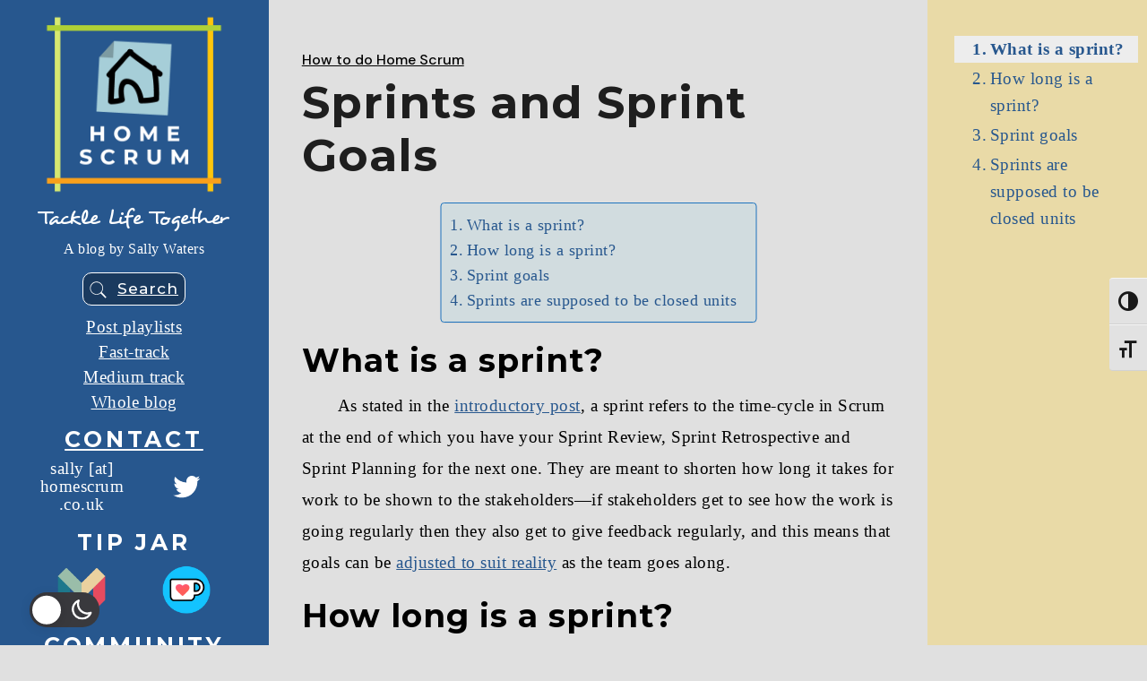

--- FILE ---
content_type: text/html
request_url: https://homescrum.co.uk/sprints-and-sprint-goals/
body_size: 20699
content:
<!DOCTYPE html>
<html lang="en-GB">
<head>
<meta charset="UTF-8">
<meta name="viewport" content="width=device-width, initial-scale=1, user-scalable=yes">
<link rel="profile" href="https://gmpg.org/xfn/11">
<meta name='robots' content='index, follow, max-image-preview:large, max-snippet:-1, max-video-preview:-1' />
<!-- This site is optimized with the Yoast SEO plugin v26.7 - https://yoast.com/wordpress/plugins/seo/ -->
<title>What is a Sprint in Scrum? Sprints and Sprint Goals - Home Scrum</title>
<meta name="description" content="Tasks come towards us in a never-ending stream. Scrum chunks that stream into a Sprint (e.g. a week), with one Sprint Goal to focus on." />
<link rel="canonical" href="https://homescrum.co.uk/sprints-and-sprint-goals/" />
<meta property="og:locale" content="en_GB" />
<meta property="og:type" content="article" />
<meta property="og:title" content="What is a Sprint in Scrum? Sprints and Sprint Goals - Home Scrum" />
<meta property="og:description" content="Tasks come towards us in a never-ending stream. Scrum chunks that stream into a Sprint (e.g. a week), with one Sprint Goal to focus on." />
<meta property="og:url" content="https://homescrum.co.uk/sprints-and-sprint-goals/" />
<meta property="og:site_name" content="Home Scrum" />
<meta property="article:published_time" content="2022-08-17T14:27:59+00:00" />
<meta property="article:modified_time" content="2022-09-24T11:20:12+00:00" />
<meta property="og:image" content="https://homescrum.co.uk/wp-content/uploads/2022/08/IMG_20220318_183834-scaled.jpg" />
<meta property="og:image:width" content="1209" />
<meta property="og:image:height" content="2560" />
<meta property="og:image:type" content="image/jpeg" />
<meta name="author" content="Sally Waters" />
<meta name="twitter:card" content="summary_large_image" />
<meta name="twitter:label1" content="Written by" />
<meta name="twitter:data1" content="Sally Waters" />
<meta name="twitter:label2" content="Estimated reading time" />
<meta name="twitter:data2" content="5 minutes" />
<script type="application/ld+json" class="yoast-schema-graph">{"@context":"https://schema.org","@graph":[{"@type":"Article","@id":"https://homescrum.co.uk/sprints-and-sprint-goals/#article","isPartOf":{"@id":"https://homescrum.co.uk/sprints-and-sprint-goals/"},"author":{"name":"Sally Waters","@id":"https://homescrum.co.uk/#/schema/person/c9a358d77dea68357e27d6f2577becff"},"headline":"Sprints and Sprint Goals","datePublished":"2022-08-17T14:27:59+00:00","dateModified":"2022-09-24T11:20:12+00:00","mainEntityOfPage":{"@id":"https://homescrum.co.uk/sprints-and-sprint-goals/"},"wordCount":993,"publisher":{"@id":"https://homescrum.co.uk/#organization"},"image":{"@id":"https://homescrum.co.uk/sprints-and-sprint-goals/#primaryimage"},"thumbnailUrl":"https://homescrum.co.uk/wp-content/uploads/2022/08/IMG_20220318_183834-scaled.jpg","articleSection":["How to do Home Scrum"],"inLanguage":"en-GB"},{"@type":"WebPage","@id":"https://homescrum.co.uk/sprints-and-sprint-goals/","url":"https://homescrum.co.uk/sprints-and-sprint-goals/","name":"What is a Sprint in Scrum? Sprints and Sprint Goals - Home Scrum","isPartOf":{"@id":"https://homescrum.co.uk/#website"},"primaryImageOfPage":{"@id":"https://homescrum.co.uk/sprints-and-sprint-goals/#primaryimage"},"image":{"@id":"https://homescrum.co.uk/sprints-and-sprint-goals/#primaryimage"},"thumbnailUrl":"https://homescrum.co.uk/wp-content/uploads/2022/08/IMG_20220318_183834-scaled.jpg","datePublished":"2022-08-17T14:27:59+00:00","dateModified":"2022-09-24T11:20:12+00:00","description":"Tasks come towards us in a never-ending stream. Scrum chunks that stream into a Sprint (e.g. a week), with one Sprint Goal to focus on.","breadcrumb":{"@id":"https://homescrum.co.uk/sprints-and-sprint-goals/#breadcrumb"},"inLanguage":"en-GB","potentialAction":[{"@type":"ReadAction","target":["https://homescrum.co.uk/sprints-and-sprint-goals/"]}]},{"@type":"ImageObject","inLanguage":"en-GB","@id":"https://homescrum.co.uk/sprints-and-sprint-goals/#primaryimage","url":"https://homescrum.co.uk/wp-content/uploads/2022/08/IMG_20220318_183834-scaled.jpg","contentUrl":"https://homescrum.co.uk/wp-content/uploads/2022/08/IMG_20220318_183834-scaled.jpg","width":1209,"height":2560},{"@type":"BreadcrumbList","@id":"https://homescrum.co.uk/sprints-and-sprint-goals/#breadcrumb","itemListElement":[{"@type":"ListItem","position":1,"name":"Home","item":"https://homescrum.co.uk/"},{"@type":"ListItem","position":2,"name":"Sprints and Sprint Goals"}]},{"@type":"WebSite","@id":"https://homescrum.co.uk/#website","url":"https://homescrum.co.uk/","name":"Home Scrum","description":"Tackle life together with Home Scrum: for neurodiverse or overwhelmed families, couples or individuals who need a way to stay on top of life.","publisher":{"@id":"https://homescrum.co.uk/#organization"},"potentialAction":[{"@type":"SearchAction","target":{"@type":"EntryPoint","urlTemplate":"https://homescrum.co.uk/?s={search_term_string}"},"query-input":{"@type":"PropertyValueSpecification","valueRequired":true,"valueName":"search_term_string"}}],"inLanguage":"en-GB"},{"@type":"Organization","@id":"https://homescrum.co.uk/#organization","name":"Home Scrum","url":"https://homescrum.co.uk/","logo":{"@type":"ImageObject","inLanguage":"en-GB","@id":"https://homescrum.co.uk/#/schema/logo/image/","url":"https://homescrum.co.uk/wp-content/uploads/2022/01/home-scrum-primary-color-svg.svg","contentUrl":"https://homescrum.co.uk/wp-content/uploads/2022/01/home-scrum-primary-color-svg.svg","width":450,"height":225,"caption":"Home Scrum"},"image":{"@id":"https://homescrum.co.uk/#/schema/logo/image/"}},{"@type":"Person","@id":"https://homescrum.co.uk/#/schema/person/c9a358d77dea68357e27d6f2577becff","name":"Sally Waters","image":{"@type":"ImageObject","inLanguage":"en-GB","@id":"https://homescrum.co.uk/#/schema/person/image/","url":"https://secure.gravatar.com/avatar/d80359abed45dc51a3bd9f661aca619cf676902b1c15077de96845874a526203?s=96&d=mm&r=g","contentUrl":"https://secure.gravatar.com/avatar/d80359abed45dc51a3bd9f661aca619cf676902b1c15077de96845874a526203?s=96&d=mm&r=g","caption":"Sally Waters"},"sameAs":["https://homescrum.co.uk"],"url":"https://homescrum.co.uk/author/sally-waters/"}]}</script>
<!-- / Yoast SEO plugin. -->
<link rel='dns-prefetch' href='//static.addtoany.com' />
<link rel='dns-prefetch' href='//fonts.googleapis.com' />
<link rel="alternate" type="application/rss+xml" title="Home Scrum &raquo; Feed" href="https://homescrum.co.uk/feed/" />
<link rel="alternate" title="oEmbed (JSON)" type="application/json+oembed" href="https://homescrum.co.uk/wp-json/oembed/1.0/embed?url=https%3A%2F%2Fhomescrum.co.uk%2Fsprints-and-sprint-goals%2F" />
<link rel="alternate" title="oEmbed (XML)" type="text/xml+oembed" href="https://homescrum.co.uk/wp-json/oembed/1.0/embed?url=https%3A%2F%2Fhomescrum.co.uk%2Fsprints-and-sprint-goals%2F&#038;format=xml" />
<!-- This site uses the Google Analytics by MonsterInsights plugin v9.11.1 - Using Analytics tracking - https://www.monsterinsights.com/ -->
<script src="//www.googletagmanager.com/gtag/js?id=G-5K819HSKZ0"  data-cfasync="false" data-wpfc-render="false" type="text/javascript" async></script>
<script data-cfasync="false" data-wpfc-render="false" type="text/javascript">
var mi_version = '9.11.1';
var mi_track_user = true;
var mi_no_track_reason = '';
var MonsterInsightsDefaultLocations = {"page_location":"https:\/\/homescrum.co.uk\/sprints-and-sprint-goals\/"};
if ( typeof MonsterInsightsPrivacyGuardFilter === 'function' ) {
var MonsterInsightsLocations = (typeof MonsterInsightsExcludeQuery === 'object') ? MonsterInsightsPrivacyGuardFilter( MonsterInsightsExcludeQuery ) : MonsterInsightsPrivacyGuardFilter( MonsterInsightsDefaultLocations );
} else {
var MonsterInsightsLocations = (typeof MonsterInsightsExcludeQuery === 'object') ? MonsterInsightsExcludeQuery : MonsterInsightsDefaultLocations;
}
var disableStrs = [
'ga-disable-G-5K819HSKZ0',
];
/* Function to detect opted out users */
function __gtagTrackerIsOptedOut() {
for (var index = 0; index < disableStrs.length; index++) {
if (document.cookie.indexOf(disableStrs[index] + '=true') > -1) {
return true;
}
}
return false;
}
/* Disable tracking if the opt-out cookie exists. */
if (__gtagTrackerIsOptedOut()) {
for (var index = 0; index < disableStrs.length; index++) {
window[disableStrs[index]] = true;
}
}
/* Opt-out function */
function __gtagTrackerOptout() {
for (var index = 0; index < disableStrs.length; index++) {
document.cookie = disableStrs[index] + '=true; expires=Thu, 31 Dec 2099 23:59:59 UTC; path=/';
window[disableStrs[index]] = true;
}
}
if ('undefined' === typeof gaOptout) {
function gaOptout() {
__gtagTrackerOptout();
}
}
window.dataLayer = window.dataLayer || [];
window.MonsterInsightsDualTracker = {
helpers: {},
trackers: {},
};
if (mi_track_user) {
function __gtagDataLayer() {
dataLayer.push(arguments);
}
function __gtagTracker(type, name, parameters) {
if (!parameters) {
parameters = {};
}
if (parameters.send_to) {
__gtagDataLayer.apply(null, arguments);
return;
}
if (type === 'event') {
parameters.send_to = monsterinsights_frontend.v4_id;
var hookName = name;
if (typeof parameters['event_category'] !== 'undefined') {
hookName = parameters['event_category'] + ':' + name;
}
if (typeof MonsterInsightsDualTracker.trackers[hookName] !== 'undefined') {
MonsterInsightsDualTracker.trackers[hookName](parameters);
} else {
__gtagDataLayer('event', name, parameters);
}
} else {
__gtagDataLayer.apply(null, arguments);
}
}
__gtagTracker('js', new Date());
__gtagTracker('set', {
'developer_id.dZGIzZG': true,
});
if ( MonsterInsightsLocations.page_location ) {
__gtagTracker('set', MonsterInsightsLocations);
}
__gtagTracker('config', 'G-5K819HSKZ0', {"forceSSL":"true","link_attribution":"true"} );
window.gtag = __gtagTracker;										(function () {
/* https://developers.google.com/analytics/devguides/collection/analyticsjs/ */
/* ga and __gaTracker compatibility shim. */
var noopfn = function () {
return null;
};
var newtracker = function () {
return new Tracker();
};
var Tracker = function () {
return null;
};
var p = Tracker.prototype;
p.get = noopfn;
p.set = noopfn;
p.send = function () {
var args = Array.prototype.slice.call(arguments);
args.unshift('send');
__gaTracker.apply(null, args);
};
var __gaTracker = function () {
var len = arguments.length;
if (len === 0) {
return;
}
var f = arguments[len - 1];
if (typeof f !== 'object' || f === null || typeof f.hitCallback !== 'function') {
if ('send' === arguments[0]) {
var hitConverted, hitObject = false, action;
if ('event' === arguments[1]) {
if ('undefined' !== typeof arguments[3]) {
hitObject = {
'eventAction': arguments[3],
'eventCategory': arguments[2],
'eventLabel': arguments[4],
'value': arguments[5] ? arguments[5] : 1,
}
}
}
if ('pageview' === arguments[1]) {
if ('undefined' !== typeof arguments[2]) {
hitObject = {
'eventAction': 'page_view',
'page_path': arguments[2],
}
}
}
if (typeof arguments[2] === 'object') {
hitObject = arguments[2];
}
if (typeof arguments[5] === 'object') {
Object.assign(hitObject, arguments[5]);
}
if ('undefined' !== typeof arguments[1].hitType) {
hitObject = arguments[1];
if ('pageview' === hitObject.hitType) {
hitObject.eventAction = 'page_view';
}
}
if (hitObject) {
action = 'timing' === arguments[1].hitType ? 'timing_complete' : hitObject.eventAction;
hitConverted = mapArgs(hitObject);
__gtagTracker('event', action, hitConverted);
}
}
return;
}
function mapArgs(args) {
var arg, hit = {};
var gaMap = {
'eventCategory': 'event_category',
'eventAction': 'event_action',
'eventLabel': 'event_label',
'eventValue': 'event_value',
'nonInteraction': 'non_interaction',
'timingCategory': 'event_category',
'timingVar': 'name',
'timingValue': 'value',
'timingLabel': 'event_label',
'page': 'page_path',
'location': 'page_location',
'title': 'page_title',
'referrer' : 'page_referrer',
};
for (arg in args) {
if (!(!args.hasOwnProperty(arg) || !gaMap.hasOwnProperty(arg))) {
hit[gaMap[arg]] = args[arg];
} else {
hit[arg] = args[arg];
}
}
return hit;
}
try {
f.hitCallback();
} catch (ex) {
}
};
__gaTracker.create = newtracker;
__gaTracker.getByName = newtracker;
__gaTracker.getAll = function () {
return [];
};
__gaTracker.remove = noopfn;
__gaTracker.loaded = true;
window['__gaTracker'] = __gaTracker;
})();
} else {
console.log("");
(function () {
function __gtagTracker() {
return null;
}
window['__gtagTracker'] = __gtagTracker;
window['gtag'] = __gtagTracker;
})();
}
</script>
<!-- / Google Analytics by MonsterInsights -->
<style id='wp-img-auto-sizes-contain-inline-css' type='text/css'>
img:is([sizes=auto i],[sizes^="auto," i]){contain-intrinsic-size:3000px 1500px}
/*# sourceURL=wp-img-auto-sizes-contain-inline-css */
</style>
<!-- <link rel='stylesheet' id='pmb_common-css' href='https://homescrum.co.uk/wp-content/plugins/print-my-blog/assets/styles/pmb-common.css?ver=1673875511' type='text/css' media='all' /> -->
<!-- <link rel='stylesheet' id='wp-block-library-css' href='https://homescrum.co.uk/wp-includes/css/dist/block-library/style.min.css?ver=6.9' type='text/css' media='all' /> -->
<link rel="stylesheet" type="text/css" href="//homescrum.co.uk/wp-content/cache/wpfc-minified/7ag1y0na/fjqnh.css" media="all"/>
<style id='classic-theme-styles-inline-css' type='text/css'>
/*! This file is auto-generated */
.wp-block-button__link{color:#fff;background-color:#32373c;border-radius:9999px;box-shadow:none;text-decoration:none;padding:calc(.667em + 2px) calc(1.333em + 2px);font-size:1.125em}.wp-block-file__button{background:#32373c;color:#fff;text-decoration:none}
/*# sourceURL=/wp-includes/css/classic-themes.min.css */
</style>
<!-- <link rel='stylesheet' id='pmb-select2-css' href='https://homescrum.co.uk/wp-content/plugins/print-my-blog/assets/styles/libs/select2.css?ver=4.0.6' type='text/css' media='all' /> -->
<!-- <link rel='stylesheet' id='jquery-ui-css' href='https://homescrum.co.uk/wp-content/plugins/print-my-blog/assets/styles/libs/jquery-ui/jquery-ui.min.css?ver=1.11.4' type='text/css' media='all' /> -->
<!-- <link rel='stylesheet' id='pmb-setup-page-css' href='https://homescrum.co.uk/wp-content/plugins/print-my-blog/assets/styles/setup-page.css?ver=1673875511' type='text/css' media='all' /> -->
<link rel="stylesheet" type="text/css" href="//homescrum.co.uk/wp-content/cache/wpfc-minified/f44x87o7/fjqnh.css" media="all"/>
<style id='dominant-color-styles-inline-css' type='text/css'>
img[data-dominant-color]:not(.has-transparency) { background-color: var(--dominant-color); background-clip: content-box, padding-box; }
/*# sourceURL=dominant-color-styles-inline-css */
</style>
<!-- <link rel='stylesheet' id='uaf_client_css-css' href='https://homescrum.co.uk/wp-content/uploads/useanyfont/uaf.css?ver=1668814490' type='text/css' media='all' /> -->
<!-- <link rel='stylesheet' id='ui-font-css' href='https://homescrum.co.uk/wp-content/plugins/wp-accessibility/toolbar/fonts/css/a11y-toolbar.css?ver=1.9.1' type='text/css' media='all' /> -->
<!-- <link rel='stylesheet' id='ui-a11y-css' href='https://homescrum.co.uk/wp-content/plugins/wp-accessibility/toolbar/css/a11y.css?ver=1.9.1' type='text/css' media='all' /> -->
<!-- <link rel='stylesheet' id='ui-fontsize.css-css' href='https://homescrum.co.uk/wp-content/plugins/wp-accessibility/toolbar/css/a11y-fontsize.css?ver=1.9.1' type='text/css' media='all' /> -->
<!-- <link rel='stylesheet' id='wpa-style-css' href='https://homescrum.co.uk/wp-content/plugins/wp-accessibility/css/wpa-style.css?ver=1.9.1' type='text/css' media='all' /> -->
<link rel="stylesheet" type="text/css" href="//homescrum.co.uk/wp-content/cache/wpfc-minified/f2dbd5pp/fjqnh.css" media="all"/>
<style id='wpa-style-inline-css' type='text/css'>
:focus { outline: 2px solid#233c7f!important; outline-offset: 2px !important; }
:root { --admin-bar-top : 7px; }
/*# sourceURL=wpa-style-inline-css */
</style>
<!-- <link rel='stylesheet' id='wp-dark-mode-frontend-css' href='https://homescrum.co.uk/wp-content/plugins/wp-dark-mode/assets/css/frontend.css?ver=3.0.2' type='text/css' media='all' /> -->
<link rel="stylesheet" type="text/css" href="//homescrum.co.uk/wp-content/cache/wpfc-minified/2ahd0vbg/fjqnh.css" media="all"/>
<style id='wp-dark-mode-frontend-inline-css' type='text/css'>
html.wp-dark-mode-active img{filter: brightness(80%) !important;}body{--wp-dark-mode-scale: 1.3}
/*# sourceURL=wp-dark-mode-frontend-inline-css */
</style>
<!-- <link rel='stylesheet' id='ez-toc-css' href='https://homescrum.co.uk/wp-content/plugins/easy-table-of-contents/assets/css/screen.min.css?ver=6.9' type='text/css' media='all' /> -->
<link rel="stylesheet" type="text/css" href="//homescrum.co.uk/wp-content/cache/wpfc-minified/2yh07o5g/fjqnh.css" media="all"/>
<style id='ez-toc-inline-css' type='text/css'>
div#ez-toc-container p.ez-toc-title {font-size: 120%;}div#ez-toc-container p.ez-toc-title {font-weight: 500;}div#ez-toc-container ul li {font-size: 95%;}div#ez-toc-container nav ul ul li ul li {font-size: 90%!important;}div#ez-toc-container {background: #a6ced845;border: 1px solid #1e73be;}div#ez-toc-container p.ez-toc-title {color: #000000;}div#ez-toc-container ul.ez-toc-list a {color: #27578e;}div#ez-toc-container ul.ez-toc-list a:hover {color: #029bd3;}div#ez-toc-container ul.ez-toc-list a:visited {color: #27578e;}
/*# sourceURL=ez-toc-inline-css */
</style>
<!-- <link rel='stylesheet' id='qi-addons-for-elementor-grid-style-css' href='https://homescrum.co.uk/wp-content/plugins/qi-addons-for-elementor/assets/css/grid.min.css?ver=1.9.5' type='text/css' media='all' /> -->
<!-- <link rel='stylesheet' id='qi-addons-for-elementor-helper-parts-style-css' href='https://homescrum.co.uk/wp-content/plugins/qi-addons-for-elementor/assets/css/helper-parts.min.css?ver=1.9.5' type='text/css' media='all' /> -->
<!-- <link rel='stylesheet' id='qi-addons-for-elementor-style-css' href='https://homescrum.co.uk/wp-content/plugins/qi-addons-for-elementor/assets/css/main.min.css?ver=1.9.5' type='text/css' media='all' /> -->
<!-- <link rel='stylesheet' id='swiper-css' href='https://homescrum.co.uk/wp-content/plugins/qi-addons-for-elementor/assets/plugins/swiper/8.4.5/swiper.min.css?ver=8.4.5' type='text/css' media='all' /> -->
<!-- <link rel='stylesheet' id='qode-essential-addons-style-css' href='https://homescrum.co.uk/wp-content/plugins/qode-essential-addons/assets/css/main.min.css?ver=1.6.6' type='text/css' media='all' /> -->
<link rel="stylesheet" type="text/css" href="//homescrum.co.uk/wp-content/cache/wpfc-minified/9jj42zvh/fjqnh.css" media="all"/>
<link rel='stylesheet' id='qi-google-fonts-css' href='https://fonts.googleapis.com/css?family=DM+Sans%3A400%2C500%2C600%2C700%7CMontserrat%3A400%2C500%2C600%2C700&#038;subset=latin-ext&#038;display=swap&#038;ver=1.0.0' type='text/css' media='all' />
<!-- <link rel='stylesheet' id='qi-grid-css' href='https://homescrum.co.uk/wp-content/themes/qi/assets/css/grid.min.css?ver=6.9' type='text/css' media='all' /> -->
<!-- <link rel='stylesheet' id='qi-main-css' href='https://homescrum.co.uk/wp-content/themes/qi/assets/css/main.min.css?ver=6.9' type='text/css' media='all' /> -->
<link rel="stylesheet" type="text/css" href="//homescrum.co.uk/wp-content/cache/wpfc-minified/llgw2e69/fjqnh.css" media="all"/>
<style id='qi-main-inline-css' type='text/css'>
#qodef-back-to-top .qodef-back-to-top-icon { color: #ffffff;background-color: #27578e;}#qodef-back-to-top:hover .qodef-back-to-top-icon { background-color: #029bd3;}input[type="submit"], button[type="submit"], .qodef-theme-button.qodef--filled, button.qodef-theme-button.qodef--filled, #qodef-woo-page .added_to_cart, #qodef-woo-page .button, .qodef-woo-shortcode .added_to_cart, .qodef-woo-shortcode .button, .widget.woocommerce .button, .woocommerce-page div.woocommerce>.return-to-shop a, .woocommerce-account .button, #qodef-page-header .widget.woocommerce.widget_shopping_cart .buttons a, .widget.woocommerce.widget_shopping_cart .buttons a { font-size: 22px;}.qodef-theme-button .qodef-theme-button-icon, button.qodef-theme-button .qodef-theme-button-icon, #qodef-woo-page .added_to_cart .qodef-theme-button-icon, #qodef-woo-page .button .qodef-theme-button-icon, .qodef-woo-shortcode .added_to_cart .qodef-theme-button-icon, .qodef-woo-shortcode .button .qodef-theme-button-icon, .qodef-blog-shortcode .qodef-blog-item .qodef-e-read-more-link .qodef-theme-button-icon, .qodef-portfolio-list .qodef-theme-button .qodef-theme-button-icon { width: 15px;}.qodef-theme-button.qodef--simple, button.qodef-theme-button.qodef--simple, .qodef-woo-shortcode-product-list.qodef-item-layout--info-on-image .qodef-woo-product-inner .added_to_cart, .qodef-woo-shortcode-product-list.qodef-item-layout--info-on-image .qodef-woo-product-inner .button, #qodef-woo-page .qodef-woo-to-swap .button, #qodef-woo-page .qodef-woo-to-swap .added_to_cart { text-decoration: none;}#qodef-page-footer-top-area { background-color: #a6ced8;}#qodef-page-footer-top-area-inner { max-width: 100%;padding-top: 30px;padding-bottom: 20px;}#qodef-page-footer-bottom-area { background-color: #a6ced8;}#qodef-page-footer-bottom-area-inner { max-width: 100%;padding-top: 20px;padding-bottom: 20px;border-top-color: #7d9ba2;border-top-width: 1px;}#qodef-fullscreen-area { background-color: #27578e;}#qodef-fullscreen-area .qodef-fullscreen-menu-close { color: #ffffff;}.qodef-fullscreen-menu > ul > li > a { color: #ffffff;}.qodef-fullscreen-menu > ul > li > a:hover { color: #029bd3;}.qodef-fullscreen-menu > ul > li.current-menu-ancestor > a, .qodef-fullscreen-menu > ul > li.current-menu-item > a { color: #a6ced8;}body { background-color: #e0e0e0;}#qodef-page-header .widget.woocommerce.widget_shopping_cart .widgettitle { color: #000000;font-size: 22px;line-height: 30px;font-style: normal;font-weight: 600;letter-spacing: 0px;text-transform: none;}.qodef-header--vertical .qodef-header-vertical-navigation> ul > li > a, #qodef-page-header .widget_qode_essential_addons_icon_svg .qodef-m-text { color: #000000;font-size: 22px;line-height: 30px;font-style: normal;font-weight: 600;letter-spacing: 0px;text-transform: none;}.qodef-header--vertical .qodef-header-vertical-navigation> ul > li > a:hover, .qodef-header--vertical .qodef-header-vertical-navigation> ul > li > a:focus { color: #000000;text-decoration: none;}.qodef-header--vertical .qodef-header-vertical-navigation> ul > li.current-menu-ancestor > a, .qodef-header--vertical .qodef-header-vertical-navigation> ul > li.current-menu-item > a { color: #000000;}.qodef-search-cover-form { background: #a6ced8;border-bottom-color: #a6ced8;border-bottom-width: 1px;}.qodef-search-opener:hover, .qodef-search-opener:focus { color: #029bd3;}.qodef-search-cover-form .qodef-m-form-field { line-height: 40px;}#qodef-side-area { background: rgba(255,198,11,0.45);}body { color: #000000;font-family: "Verdana";font-size: 19px;line-height: 35px;font-style: normal;font-weight: 400;letter-spacing: 0.5px;text-transform: none;}.mfp-bottom-bar .mfp-counter, .mfp-bottom-bar .mfp-title { font-family: "Verdana";font-size: 19px;line-height: 35px;font-style: normal;font-weight: 400;letter-spacing: 0.5px;text-transform: none;}p { margin-bottom: 20px;}h1, .qodef-h1 { font-family: "Montserrat";font-weight: 700;letter-spacing: 1px;margin-top: 20px;margin-bottom: 10px;}h2, .qodef-h2 { color: #000000;font-family: "Montserrat";font-size: 36px;line-height: 45px;font-style: normal;font-weight: 700;letter-spacing: 1px;text-transform: none;margin-top: 20px;margin-bottom: 0px;}#qodef-woo-page.qodef--checkout #customer_details h3, #qodef-woo-page.qodef--checkout #order_review_heading { color: #000000;font-family: "Montserrat";font-size: 36px;line-height: 45px;font-style: normal;font-weight: 700;letter-spacing: 1px;text-transform: none;}h3, .qodef-h3 { font-family: "Montserrat";font-weight: 700;letter-spacing: 1px;}#qodef-woo-page.qodef--single .woocommerce-Reviews .woocommerce-Reviews-title, #qodef-woo-page.qodef--single #review_form .comment-reply-title, #qodef-woo-page.qodef--cart .cart_totals > h2, #qodef-woo-page.qodef--cart .cross-sells > h2, .woocommerce-page div.woocommerce > .cart-empty, body[class*="theme-qi"] #qodef-related-posts .qodef-m-title { font-family: "Montserrat";font-weight: 700;letter-spacing: 1px;}h4, .qodef-h4 { font-family: "Montserrat";font-size: 22px;line-height: 30px;font-style: normal;font-weight: 700;letter-spacing: 1px;text-transform: none;}h5, .qodef-h5 { font-family: "Montserrat";font-weight: 700;}.woocommerce-page div.woocommerce .shop_table th, #qodef-woo-page.qodef--cart .shop_table td.product-name a { font-family: "Montserrat";font-weight: 700;}#qodef-woo-page.qodef--single .woocommerce-tabs .wc-tabs li a { font-family: "Montserrat";font-weight: 700;}a, p a { color: #27578e;text-decoration: none;}a:hover, p a:hover, a:focus, p a:focus, .woocommerce-account .woocommerce-MyAccount-navigation ul li.is-active a, #qodef-woo-page.qodef--single .woocommerce-product-rating .woocommerce-review-link:hover, .qodef-page-title .qodef-breadcrumbs a:hover, #qodef-page-comments-list .qodef-comment-item .qodef-e-links a:hover { color: #029bd3;text-decoration: none;outline: none;}.qodef-header--vertical #qodef-page-header { background-color: #27578e;}.qodef-header--vertical #qodef-page-header-inner { border-right-color: #27578e;border-right-width: 1px;}.qodef-mobile-header--minimal .qodef-mobile-header-navigation { background-color: #27578e;}.qodef-mobile-header--minimal #qodef-page-mobile-header { background-color: #27578e;}.qodef-mobile-header--minimal #qodef-page-mobile-header-inner { padding-left: 20px;padding-right: 20px;}.qodef-mobile-header--minimal .qodef-mobile-header-navigation > ul:not(.qodef-content-grid) { padding-left: 20px;padding-right: 20px;}.qodef-mobile-header-opener { color: #fffffff;}.qodef-mobile-header-navigation> ul > li > a:hover, .qodef-mobile-header-navigation> ul > li > a:focus { text-decoration: none;}.qodef-mobile-header-navigation> ul > li.current-menu-ancestor > a, .qodef-mobile-header-navigation> ul > li.current-menu-item > a { text-decoration: underline;}@media only screen and (max-width: 1024px){.qodef-fullscreen-menu > ul > li > a { font-size: 25px;line-height: 30px;}#qodef-fullscreen-area .qodef-fullscreen-menu-close { top: 25px;right: 20px;}}@media only screen and (max-width: 768px){h1, .qodef-h1 { font-size: 45px;}}@media only screen and (max-width: 680px){body { font-size: 17px;line-height: 30px;}h1, .qodef-h1 { font-size: 29px;}h2, .qodef-h2 { font-size: 25px;line-height: 30px;}#qodef-woo-page.qodef--checkout #customer_details h3, #qodef-woo-page.qodef--checkout #order_review_heading { font-size: 25px;line-height: 30px;}h3, .qodef-h3 { font-size: 21px;}#qodef-woo-page.qodef--single .woocommerce-Reviews .woocommerce-Reviews-title, #qodef-woo-page.qodef--single #review_form .comment-reply-title, #qodef-woo-page.qodef--cart .cart_totals > h2, #qodef-woo-page.qodef--cart .cross-sells > h2, .woocommerce-page div.woocommerce > .cart-empty, body[class*="theme-qi"] #qodef-related-posts .qodef-m-title { font-size: 21px;}h4, .qodef-h4 { font-size: 17px;}}
/*# sourceURL=qi-main-inline-css */
</style>
<!-- <link rel='stylesheet' id='qi-style-css' href='https://homescrum.co.uk/wp-content/themes/qi/style.css?ver=6.9' type='text/css' media='all' /> -->
<!-- <link rel='stylesheet' id='addtoany-css' href='https://homescrum.co.uk/wp-content/plugins/add-to-any/addtoany.min.css?ver=1.16' type='text/css' media='all' /> -->
<link rel="stylesheet" type="text/css" href="//homescrum.co.uk/wp-content/cache/wpfc-minified/q6n4ssom/fjqnh.css" media="all"/>
<script src='//homescrum.co.uk/wp-content/cache/wpfc-minified/dvcta5nj/fjqnh.js' type="text/javascript"></script>
<!-- <script type="text/javascript" src="https://homescrum.co.uk/wp-content/plugins/google-analytics-for-wordpress/assets/js/frontend-gtag.min.js?ver=9.11.1" id="monsterinsights-frontend-script-js" async="async" data-wp-strategy="async"></script> -->
<script data-cfasync="false" data-wpfc-render="false" type="text/javascript" id='monsterinsights-frontend-script-js-extra'>/* <![CDATA[ */
var monsterinsights_frontend = {"js_events_tracking":"true","download_extensions":"doc,pdf,ppt,zip,xls,docx,pptx,xlsx","inbound_paths":"[{\"path\":\"\\\/go\\\/\",\"label\":\"affiliate\"},{\"path\":\"\\\/recommend\\\/\",\"label\":\"affiliate\"}]","home_url":"https:\/\/homescrum.co.uk","hash_tracking":"false","v4_id":"G-5K819HSKZ0"};/* ]]> */
</script>
<script type="text/javascript" id="addtoany-core-js-before">
/* <![CDATA[ */
window.a2a_config=window.a2a_config||{};a2a_config.callbacks=[];a2a_config.overlays=[];a2a_config.templates={};a2a_localize = {
Share: "Share",
Save: "Save",
Subscribe: "Subscribe",
Email: "Email",
Bookmark: "Bookmark",
ShowAll: "Show All",
ShowLess: "Show less",
FindServices: "Find service(s)",
FindAnyServiceToAddTo: "Instantly find any service to add to",
PoweredBy: "Powered by",
ShareViaEmail: "Share via email",
SubscribeViaEmail: "Subscribe via email",
BookmarkInYourBrowser: "Bookmark in your browser",
BookmarkInstructions: "Press Ctrl+D or \u2318+D to bookmark this page",
AddToYourFavorites: "Add to your favourites",
SendFromWebOrProgram: "Send from any email address or email program",
EmailProgram: "Email program",
More: "More&#8230;",
ThanksForSharing: "Thanks for sharing!",
ThanksForFollowing: "Thanks for following!"
};
//# sourceURL=addtoany-core-js-before
/* ]]> */
</script>
<script type="text/javascript" async src="https://static.addtoany.com/menu/page.js" id="addtoany-core-js"></script>
<script src='//homescrum.co.uk/wp-content/cache/wpfc-minified/m02inizl/fjqnh.js' type="text/javascript"></script>
<!-- <script type="text/javascript" src="https://homescrum.co.uk/wp-includes/js/jquery/jquery.min.js?ver=3.7.1" id="jquery-core-js"></script> -->
<!-- <script type="text/javascript" src="https://homescrum.co.uk/wp-includes/js/jquery/jquery-migrate.min.js?ver=3.4.1" id="jquery-migrate-js"></script> -->
<!-- <script type="text/javascript" async src="https://homescrum.co.uk/wp-content/plugins/add-to-any/addtoany.min.js?ver=1.1" id="addtoany-jquery-js"></script> -->
<link rel="https://api.w.org/" href="https://homescrum.co.uk/wp-json/" /><link rel="alternate" title="JSON" type="application/json" href="https://homescrum.co.uk/wp-json/wp/v2/posts/955" /><link rel="EditURI" type="application/rsd+xml" title="RSD" href="https://homescrum.co.uk/xmlrpc.php?rsd" />
<meta name="generator" content="WordPress 6.9" />
<link rel='shortlink' href='https://homescrum.co.uk/?p=955' />
<meta name="generator" content="Performance Lab 1.6.0; modules: images/dominant-color, images/webp-uploads, site-health/audit-autoloaded-options, site-health/audit-enqueued-assets, site-health/webp-support">
<style>
html.wp-dark-mode-active {
--wp-dark-mode-bg: #000;
--wp-dark-mode-text: #dfdedb;
--wp-dark-mode-link: #e58c17;
--wp-dark-mode-border: #1e1e1e;
--wp-dark-mode-btn: #141414;
}
</style>
<style>html.wp-dark-mode-active :not(.wp-dark-mode-ignore):not(img):not(a):not(a):not(.elementor-element-overlay):not(.elementor-background-overlay) {
color: var(--wp-dark-mode-text) !important;
border-color: var(--wp-dark-mode-border) !important;
background-color: var(--wp-dark-mode-bg) !important; }
html.wp-dark-mode-active a:not(.wp-dark-mode-ignore), html.wp-dark-mode-active a *:not(.wp-dark-mode-ignore), html.wp-dark-mode-active a:active:not(.wp-dark-mode-ignore), html.wp-dark-mode-active a:active *:not(.wp-dark-mode-ignore), html.wp-dark-mode-active a:visited:not(.wp-dark-mode-ignore), html.wp-dark-mode-active a:visited *:not(.wp-dark-mode-ignore) {
color: var(--wp-dark-mode-link) !important; }
html.wp-dark-mode-active iframe:not(.wp-dark-mode-ignore), html.wp-dark-mode-active iframe *:not(.wp-dark-mode-ignore), html.wp-dark-mode-active input:not(.wp-dark-mode-ignore), html.wp-dark-mode-active select:not(.wp-dark-mode-ignore), html.wp-dark-mode-active textarea:not(.wp-dark-mode-ignore), html.wp-dark-mode-active button:not(.wp-dark-mode-ignore) {
background: var(--wp-dark-mode-btn) !important; }
</style>                <script>
(function() { window.wpDarkMode = {"config":{"brightness":100,"contrast":90,"sepia":10},"enable_preset":true,"customize_colors":false,"colors":{"bg":"#000","text":"#dfdedb","link":"#e58c17"},"enable_frontend":true,"enable_backend":true,"enable_os_mode":true,"excludes":"rs-fullwidth-wrap,.mejs-container, ._channels-container","includes":"","is_excluded":false,"remember_darkmode":false,"default_mode":false,"keyboard_shortcut":true,"url_parameter":true,"images":{"light_images":[""],"dark_images":[""],"low_brightness":"on","grayscale":"off"},"videos":"","is_pro_active":false,"is_ultimate_active":false,"pro_version":0,"is_elementor_editor":false,"is_block_editor":false,"frontend_mode":false,"pluginUrl":"https:\/\/homescrum.co.uk\/wp-content\/plugins\/wp-dark-mode\/"} ; window.checkOsDarkMode = () => { if (!window.wpDarkMode.enable_os_mode || localStorage.getItem('wp_dark_mode_active')) return false; const darkMediaQuery = window.matchMedia('(prefers-color-scheme: dark)'); if (darkMediaQuery.matches) return true; try { darkMediaQuery.addEventListener('change', function(e) { return e.matches == true; }); } catch (e1) { try { darkMediaQuery.addListener(function(e) { return e.matches == true; }); } catch (e2) { console.error(e2); return false; } } return false; }; const is_saved = localStorage.getItem('wp_dark_mode_active'); const isCustomColor = parseInt("1"); const shouldDarkMode = is_saved == '1' || (!is_saved && window.checkOsDarkMode()); if (!shouldDarkMode) return; document.querySelector('html').classList.add('wp-dark-mode-active'); const isPerformanceMode = Boolean(  ); if (!isCustomColor && !isPerformanceMode) { var css = `body, div, section, header, article, main, aside{background-color: #2B2D2D !important;}`; var head = document.head || document.getElementsByTagName('head')[0], style = document.createElement('style'); style.setAttribute('id', 'pre_css'); head.appendChild(style); style.type = 'text/css'; if (style.styleSheet) { style.styleSheet.cssText = css; } else { style.appendChild(document.createTextNode(css)); } } })();
</script>
<style>.ez-toc-container-direction {direction: ltr;}.ez-toc-counter ul{counter-reset: item;}.ez-toc-counter nav ul li a::before {content: counters(item, ".", decimal) ". ";display: inline-block;counter-increment: item;flex-grow: 0;flex-shrink: 0;margin-right: .2em; float: left;}.ez-toc-widget-direction {direction: ltr;}.ez-toc-widget-container ul{counter-reset: item;}.ez-toc-widget-container nav ul li a::before {content: counters(item, ".", decimal) ". ";display: inline-block;counter-increment: item;flex-grow: 0;flex-shrink: 0;margin-right: .2em; float: left;}</style>		<script>
document.documentElement.className = document.documentElement.className.replace( 'no-js', 'js' );
</script>
<style>
.no-js img.lazyload { display: none; }
figure.wp-block-image img.lazyloading { min-width: 150px; }
.lazyload, .lazyloading { opacity: 0; }
.lazyloaded {
opacity: 1;
transition: opacity 400ms;
transition-delay: 0ms;
}
</style>
<meta name="generator" content="Elementor 3.34.1; features: additional_custom_breakpoints; settings: css_print_method-external, google_font-enabled, font_display-auto">
<style>
.e-con.e-parent:nth-of-type(n+4):not(.e-lazyloaded):not(.e-no-lazyload),
.e-con.e-parent:nth-of-type(n+4):not(.e-lazyloaded):not(.e-no-lazyload) * {
background-image: none !important;
}
@media screen and (max-height: 1024px) {
.e-con.e-parent:nth-of-type(n+3):not(.e-lazyloaded):not(.e-no-lazyload),
.e-con.e-parent:nth-of-type(n+3):not(.e-lazyloaded):not(.e-no-lazyload) * {
background-image: none !important;
}
}
@media screen and (max-height: 640px) {
.e-con.e-parent:nth-of-type(n+2):not(.e-lazyloaded):not(.e-no-lazyload),
.e-con.e-parent:nth-of-type(n+2):not(.e-lazyloaded):not(.e-no-lazyload) * {
background-image: none !important;
}
}
</style>
<link rel="icon" href="https://homescrum.co.uk/wp-content/uploads/2022/01/home-scrum-icon-secondary-color-svg.svg" sizes="32x32" />
<link rel="icon" href="https://homescrum.co.uk/wp-content/uploads/2022/01/home-scrum-icon-secondary-color-svg.svg" sizes="192x192" />
<link rel="apple-touch-icon" href="https://homescrum.co.uk/wp-content/uploads/2022/01/home-scrum-icon-secondary-color-svg.svg" />
<meta name="msapplication-TileImage" content="https://homescrum.co.uk/wp-content/uploads/2022/01/home-scrum-icon-secondary-color-svg.svg" />
<style type="text/css" id="wp-custom-css">
/* Remove big gap at top of every page */
body #qodef-page-inner {
padding: 0px;
}
@media screen and (max-width: 1024px) {
body .elementor-top-section.elementor-top-section.elementor-top-section {
padding: 0px 38px 0px 10px;
}
}
@media screen and (min-width: 1025px) and (max-width: 1350px) {
body .elementor-top-section.elementor-top-section.elementor-top-section {
padding: 0px 60px;
}
}
body li {
padding-top: 10px;
}
/* Pages - blog list */
.qodef-addons-blog-list.qodef-item-layout--side-image .qodef-e-media {
text-align: center;
}
.qodef-addons-blog-list.qodef-item-layout--side-image .qodef-e-media img {
max-height: 300px;
object-fit: contain;
}
/* Search page */
form.qodef-search-form {
border: 2px solid grey;
}
form.qodef-search-form input {
color: grey;
}
.qodef-search-form-button.qodef-search-form-button.qodef-search-form-button {
color: grey;
}
.qodef-m-close.qodef-m-close.qodef-m-close {
background-color: inherit;
}
.qodef-e-search-heading-title.qodef-e-search-heading-title {
margin-top: 30px;
}
/* POSTS */
article {
max-width: 1000px;
padding: 5px 5%;
}
article.qodef-blog-item {
left: 50%;
transform: translateX(-50%);
}
@media screen and (max-width: 1024px) {
article.qodef-blog-item {
padding-right: 40px;
}
}
article.qodef-blog-item p {
text-indent: 40px;
}
/* Checklist post */ 
.checklist li::marker {
content: '\20DE   ';
font-size: 1.5rem;
}
/* Make gap smaller between post and right sidebar */
body .qodef-grid.qodef-gutter--huge>.qodef-grid-inner {
gap: 0px;
}
body .qodef-page-sidebar-section {
padding-left: 20px;
background-color: #ffc60b45
}
#ez-toc-widget-container li {
padding: 0px 0px 0px 10px;
}
/* Removes featured image at top of posts */
body .qodef-blog.qodef--single .qodef-blog-item.format-standard .qodef-e-media {
display:none;
}
/* Removes date at top of posts */
body .qodef-e-info-date.qodef-e-info-date.qodef-e-info-date.qodef-e-info-date {
display:none;
}
/* Remove tag links at bottom of posts */
.qodef-info--bottom.qodef-info--bottom.qodef-info--bottom.qodef-info--bottom {
display: none;
}
/* Adjust look of share icons at end of every post */
.addtoany_share_save_container {
text-align: center;
margin-top: 50px;
padding: 10px;
border: 3px solid black;
}
.addtoany_header {
max-width: 600px;
margin: auto;
padding-bottom: 20px;
}
/* Header */
#qodef-page-header-inner#qodef-page-header-inner#qodef-page-header-inner {
text-align: center;
color: white;
padding: 0 33px;
align-items: center;
justify-content: normal;
}
.sub-title-font {
font-size: 25px;
}
.author-line {
font-size: 16px;
}
header h2 {
color: white;
font-size: 25px;
line-height: 15px;
padding-top: 10px;
text-transform: uppercase;
letter-spacing: 3.8px;
margin-top: 0px;
}
header p {
line-height: 20px;
margin: 0;
}
header li {
padding-top: 0;
}
.widget_nav_menu.widget_nav_menu.widget_nav_menu li {
line-height: 18px;
margin: 0;
}
header a {
color: white;
}
header a:hover {
color: #029bd3;
}
.qodef-search-opener {
padding: 7px;
border: 1px solid white;
background: #1a3a5f;
border-radius: 10px;
font-family: montserrat;
letter-spacing: 1px;
}
.qodef-search-opener:hover {
border: 1px solid #029bd3;
}
header img:not(.qodef-header-logo-image) {
width: 60px;
}
header img:not(.qodef-header-logo-image):hover {
transform: scale(1.1);
transition: transform .1s ease;
}
header .wp-block-columns {
margin: 0;
gap: 0;
}
/* Full-screen menu (mobile) */
body #qodef-fullscreen-area-inner {
padding: 50px 0;
display: block;
height: auto;
}
/* Footer */
#qodef-page-footer .widget {
margin: 0;
}
footer h2 {
font-size: 25px;
}
footer p {
text-align: left;
}
footer br {
display: block;
content: "";
border-bottom: 10px solid transparent;
}
footer div {
font-size: 14px;
line-height: 26px;
}
@media screen and (max-width: 1024px) {
footer #qodef-page-footer-top-area-inner {
padding: 0 38px 0 0;
}
}
#qodef-page-footer-top-area-inner {
padding: 20px 50px;
}
footer #qodef-page-footer-bottom-area {
padding: 0 30px 55px 30px;
}		</style>
</head>
<body class="wp-singular post-template post-template-elementor_theme single single-post postid-955 single-format-standard wp-custom-logo wp-embed-responsive wp-theme-qi wpa-excerpt qodef-qi--no-touch qi-addons-for-elementor-1.9.5 qodef-back-to-top--enabled qodef-fullscreen-menu--hide-logo qodef-content-grid-1000  qodef-header--vertical qodef-header-appearance--none qodef-mobile-header--minimal qodef-nav-1st-lvl--draw-hover-underline qode-essential-addons-1.6.6 theme-qi qi-1.0.10 qodef-mobile-menu-1st-lvl--draw-hover-underline qodef-search--covers-header elementor-default elementor-kit-845" itemscope itemtype="https://schema.org/WebPage">
<a class="skip-link screen-reader-text" href="#qodef-page-content">Skip to the content</a>	<div id="qodef-page-wrapper" class="">
<header id="qodef-page-header">
<div id="qodef-page-header-inner">
<a itemprop="url" class="qodef-header-logo-link qodef-height--not-set qodef-source--image" href="https://homescrum.co.uk/" rel="home">
<img loading="lazy" width="500" height="500"   alt="logo main" itemprop="image" data-srcset="https://homescrum.co.uk/wp-content/uploads/2022/09/home-scrum-secondary-darkbg-h500.png 500w, https://homescrum.co.uk/wp-content/uploads/2022/09/home-scrum-secondary-darkbg-h500-300x300.png 300w, https://homescrum.co.uk/wp-content/uploads/2022/09/home-scrum-secondary-darkbg-h500-150x150.png 150w"  data-src="https://homescrum.co.uk/wp-content/uploads/2022/09/home-scrum-secondary-darkbg-h500.png" data-sizes="(max-width: 500px) 100vw, 500px" class="qodef-header-logo-image qodef--main lazyload" src="[data-uri]" /><noscript><img loading="lazy" width="500" height="500" src="https://homescrum.co.uk/wp-content/uploads/2022/09/home-scrum-secondary-darkbg-h500.png" class="qodef-header-logo-image qodef--main" alt="logo main" itemprop="image" srcset="https://homescrum.co.uk/wp-content/uploads/2022/09/home-scrum-secondary-darkbg-h500.png 500w, https://homescrum.co.uk/wp-content/uploads/2022/09/home-scrum-secondary-darkbg-h500-300x300.png 300w, https://homescrum.co.uk/wp-content/uploads/2022/09/home-scrum-secondary-darkbg-h500-150x150.png 150w" sizes="(max-width: 500px) 100vw, 500px" /></noscript></a>
<div class="qodef-widget-holder qodef--one">
<div id="block-41" class="widget widget_block widget_text qodef-header-widget-area-one" data-area="header-widget-one">
<p class="has-text-align-center sub-title-font">Tackle Life Together</p>
</div><div id="block-42" class="widget widget_block widget_text qodef-header-widget-area-one" data-area="header-widget-one">
<p class="author-line">A blog by Sally Waters</p>
</div><div id="qode_essential_addons_search_opener-2" class="widget widget_qode_essential_addons_search_opener qodef-header-widget-area-one" data-area="header-widget-one">			<a href="javascript:void(0)" class="qodef-opener-icon qodef-m qodef-search-opener qodef--predefined" style="color: #ffffff;" data-hover-color="#029bd3">
<span class="qodef-m-icon">
<svg  xmlns="http://www.w3.org/2000/svg" x="0px" y="0px" viewBox="0 0 29.5 29.4" xml:space="preserve"><g><path d="M29.3,27.3L27.5,29l-8.4-8.4c-2,1.6-4.4,2.4-7.1,2.4c-3.1,0-5.8-1.1-8-3.3c-2.2-2.2-3.3-4.9-3.3-8s1.1-5.8,3.3-8c2.2-2.2,4.9-3.3,8-3.3s5.8,1.1,8,3.3c2.2,2.2,3.3,4.9,3.3,8c0,2.7-0.8,5-2.4,7.1L29.3,27.3z M4.9,19c1.9,1.9,4.3,2.9,7.1,2.9c2.8,0,5.1-1,7.1-3c2-2,3-4.4,3-7.1c0-2.8-1-5.1-3-7.1c-2-2-4.4-3-7.1-3c-2.8,0-5.1,1-7.1,3c-2,2-3,4.4-3,7.1C1.9,14.6,2.9,17,4.9,19z"/></g></svg>				</span>
<span class="qodef-m-text">Search</span>
</a>
</div><div id="nav_menu-2" class="widget widget_nav_menu qodef-header-widget-area-one" data-area="header-widget-one"><div class="menu-vertical-menu-container"><ul id="menu-vertical-menu" class="menu"><li id="menu-item-1917" class="menu-item menu-item-type-post_type menu-item-object-page menu-item-1917"><a href="https://homescrum.co.uk/post-playlists/">Post playlists</a></li>
<li id="menu-item-2866" class="menu-item menu-item-type-post_type menu-item-object-page menu-item-2866"><a href="https://homescrum.co.uk/post-playlists/fast-track/">Fast-track</a></li>
<li id="menu-item-2867" class="menu-item menu-item-type-post_type menu-item-object-page menu-item-2867"><a href="https://homescrum.co.uk/post-playlists/medium-track/">Medium track</a></li>
<li id="menu-item-2868" class="menu-item menu-item-type-post_type menu-item-object-page menu-item-2868"><a href="https://homescrum.co.uk/post-playlists/whole-blog-book-order/">Whole blog</a></li>
</ul></div></div><div id="block-29" class="widget widget_block qodef-header-widget-area-one" data-area="header-widget-one">
<h2 class="has-text-align-center wp-block-heading"><a href="https://homescrum.co.uk/contact-and-community/">Contact</a></h2>
</div><div id="block-30" class="widget widget_block qodef-header-widget-area-one" data-area="header-widget-one">
<div class="wp-block-columns is-layout-flex wp-container-core-columns-is-layout-9d6595d7 wp-block-columns-is-layout-flex">
<div class="wp-block-column is-vertically-aligned-center is-layout-flow wp-block-column-is-layout-flow">
<p class="has-text-align-center">sally [at] homescrum .co.uk</p>
</div>
<div class="wp-block-column is-vertically-aligned-center is-layout-flow wp-block-column-is-layout-flow">
<ul class="wp-block-social-links aligncenter has-large-icon-size is-layout-flex wp-block-social-links-is-layout-flex"><li class="wp-social-link wp-social-link-twitter  wp-block-social-link"><a href="https://twitter.com/salstar24" class="wp-block-social-link-anchor"><svg width="24" height="24" viewBox="0 0 24 24" version="1.1" xmlns="http://www.w3.org/2000/svg" aria-hidden="true" focusable="false"><path d="M22.23,5.924c-0.736,0.326-1.527,0.547-2.357,0.646c0.847-0.508,1.498-1.312,1.804-2.27 c-0.793,0.47-1.671,0.812-2.606,0.996C18.324,4.498,17.257,4,16.077,4c-2.266,0-4.103,1.837-4.103,4.103 c0,0.322,0.036,0.635,0.106,0.935C8.67,8.867,5.647,7.234,3.623,4.751C3.27,5.357,3.067,6.062,3.067,6.814 c0,1.424,0.724,2.679,1.825,3.415c-0.673-0.021-1.305-0.206-1.859-0.513c0,0.017,0,0.034,0,0.052c0,1.988,1.414,3.647,3.292,4.023 c-0.344,0.094-0.707,0.144-1.081,0.144c-0.264,0-0.521-0.026-0.772-0.074c0.522,1.63,2.038,2.816,3.833,2.85 c-1.404,1.1-3.174,1.756-5.096,1.756c-0.331,0-0.658-0.019-0.979-0.057c1.816,1.164,3.973,1.843,6.29,1.843 c7.547,0,11.675-6.252,11.675-11.675c0-0.178-0.004-0.355-0.012-0.531C20.985,7.47,21.68,6.747,22.23,5.924z"></path></svg><span class="wp-block-social-link-label screen-reader-text">Twitter</span></a></li></ul>
</div>
</div>
</div><div id="block-31" class="widget widget_block qodef-header-widget-area-one" data-area="header-widget-one">
<h2 class="has-text-align-center wp-block-heading">Tip jar</h2>
</div><div id="block-32" class="widget widget_block qodef-header-widget-area-one" data-area="header-widget-one">
<div class="wp-block-columns is-layout-flex wp-container-core-columns-is-layout-9d6595d7 wp-block-columns-is-layout-flex">
<div class="wp-block-column is-vertically-aligned-center is-layout-flow wp-block-column-is-layout-flow"><div class="wp-block-image">
<figure class="aligncenter size-full"><a href="https://monzo.me/sallybridgewater?d=Home%20Scrum%20blog%20pay-as-you-feel%20tip" target="_blank" rel=" noreferrer noopener"><img decoding="async" width="200" height="200"  alt=""  data-srcset="https://homescrum.co.uk/wp-content/uploads/2022/09/monzo-hopefully-square.png 200w, https://homescrum.co.uk/wp-content/uploads/2022/09/monzo-hopefully-square-150x150.png 150w"  data-src="https://homescrum.co.uk/wp-content/uploads/2022/09/monzo-hopefully-square.png" data-sizes="(max-width: 200px) 100vw, 200px" class="wp-image-3363 lazyload" src="[data-uri]" /><noscript><img decoding="async" width="200" height="200" src="https://homescrum.co.uk/wp-content/uploads/2022/09/monzo-hopefully-square.png" alt="" class="wp-image-3363" srcset="https://homescrum.co.uk/wp-content/uploads/2022/09/monzo-hopefully-square.png 200w, https://homescrum.co.uk/wp-content/uploads/2022/09/monzo-hopefully-square-150x150.png 150w" sizes="(max-width: 200px) 100vw, 200px" /></noscript></a></figure>
</div></div>
<div class="wp-block-column is-layout-flow wp-block-column-is-layout-flow">
<figure class="wp-block-image size-full"><a href="https://ko-fi.com/sallywaters" target="_blank" rel=" noreferrer noopener"><img decoding="async" width="200" height="200"  alt=""  data-srcset="https://homescrum.co.uk/wp-content/uploads/2022/08/mega-creator-2.png 200w, https://homescrum.co.uk/wp-content/uploads/2022/08/mega-creator-2-150x150.png 150w"  data-src="https://homescrum.co.uk/wp-content/uploads/2022/08/mega-creator-2.png" data-sizes="(max-width: 200px) 100vw, 200px" class="wp-image-1924 lazyload" src="[data-uri]" /><noscript><img decoding="async" width="200" height="200" src="https://homescrum.co.uk/wp-content/uploads/2022/08/mega-creator-2.png" alt="" class="wp-image-1924" srcset="https://homescrum.co.uk/wp-content/uploads/2022/08/mega-creator-2.png 200w, https://homescrum.co.uk/wp-content/uploads/2022/08/mega-creator-2-150x150.png 150w" sizes="(max-width: 200px) 100vw, 200px" /></noscript></a></figure>
</div>
</div>
</div><div id="block-33" class="widget widget_block qodef-header-widget-area-one" data-area="header-widget-one">
<h2 class="has-text-align-center wp-block-heading">Community</h2>
</div><div id="block-34" class="widget widget_block qodef-header-widget-area-one" data-area="header-widget-one">
<div class="wp-block-columns is-layout-flex wp-container-core-columns-is-layout-9d6595d7 wp-block-columns-is-layout-flex">
<div class="wp-block-column is-vertically-aligned-center is-layout-flow wp-block-column-is-layout-flow"><div class="wp-block-image">
<figure class="aligncenter size-full"><a href="https://join.slack.com/t/homescrum/shared_invite/zt-51odhqhc-mPT9oT8FETMrKbu85rfk4g" target="_blank" rel=" noreferrer noopener"><img fetchpriority="high" fetchpriority="high" decoding="async" width="333" height="333"  alt=""  data-srcset="https://homescrum.co.uk/wp-content/uploads/2022/08/slack-to-crop.png 333w, https://homescrum.co.uk/wp-content/uploads/2022/08/slack-to-crop-300x300.png 300w, https://homescrum.co.uk/wp-content/uploads/2022/08/slack-to-crop-150x150.png 150w"  data-src="https://homescrum.co.uk/wp-content/uploads/2022/08/slack-to-crop.png" data-sizes="(max-width: 333px) 100vw, 333px" class="wp-image-1919 lazyload" src="[data-uri]" /><noscript><img fetchpriority="high" fetchpriority="high" decoding="async" width="333" height="333" src="https://homescrum.co.uk/wp-content/uploads/2022/08/slack-to-crop.png" alt="" class="wp-image-1919" srcset="https://homescrum.co.uk/wp-content/uploads/2022/08/slack-to-crop.png 333w, https://homescrum.co.uk/wp-content/uploads/2022/08/slack-to-crop-300x300.png 300w, https://homescrum.co.uk/wp-content/uploads/2022/08/slack-to-crop-150x150.png 150w" sizes="(max-width: 333px) 100vw, 333px" /></noscript></a></figure>
</div></div>
<div class="wp-block-column is-vertically-aligned-center is-layout-flow wp-block-column-is-layout-flow"><div class="wp-block-image">
<figure class="aligncenter size-large"><a href="https://www.reddit.com/r/HomeScrum/" target="_blank" rel=" noreferrer noopener"><img loading="lazy" loading="lazy" decoding="async" width="1024" height="1024"  alt=""  data-srcset="https://homescrum.co.uk/wp-content/uploads/2022/08/mega-creator-1024x1024.png 1024w, https://homescrum.co.uk/wp-content/uploads/2022/08/mega-creator-300x300.png 300w, https://homescrum.co.uk/wp-content/uploads/2022/08/mega-creator-150x150.png 150w, https://homescrum.co.uk/wp-content/uploads/2022/08/mega-creator-768x768.png 768w, https://homescrum.co.uk/wp-content/uploads/2022/08/mega-creator-650x650.png 650w, https://homescrum.co.uk/wp-content/uploads/2022/08/mega-creator.png 1300w"  data-src="https://homescrum.co.uk/wp-content/uploads/2022/08/mega-creator-1024x1024.png" data-sizes="(max-width: 1024px) 100vw, 1024px" class="wp-image-1922 lazyload" src="[data-uri]" /><noscript><img loading="lazy" loading="lazy" decoding="async" width="1024" height="1024" src="https://homescrum.co.uk/wp-content/uploads/2022/08/mega-creator-1024x1024.png" alt="" class="wp-image-1922" srcset="https://homescrum.co.uk/wp-content/uploads/2022/08/mega-creator-1024x1024.png 1024w, https://homescrum.co.uk/wp-content/uploads/2022/08/mega-creator-300x300.png 300w, https://homescrum.co.uk/wp-content/uploads/2022/08/mega-creator-150x150.png 150w, https://homescrum.co.uk/wp-content/uploads/2022/08/mega-creator-768x768.png 768w, https://homescrum.co.uk/wp-content/uploads/2022/08/mega-creator-650x650.png 650w, https://homescrum.co.uk/wp-content/uploads/2022/08/mega-creator.png 1300w" sizes="(max-width: 1024px) 100vw, 1024px" /></noscript></a></figure>
</div></div>
<div class="wp-block-column is-vertically-aligned-center is-layout-flow wp-block-column-is-layout-flow"><div class="wp-block-image">
<figure class="aligncenter size-full"><a href="https://www.youtube.com/playlist?list=PLCVNElpPZVzTRo3m7P96iGRc0FzMQ2xDr" target="_blank" rel=" noreferrer noopener"><img loading="lazy" loading="lazy" decoding="async" width="300" height="300"  alt=""  data-srcset="https://homescrum.co.uk/wp-content/uploads/2022/09/mega-creator-1.png 300w, https://homescrum.co.uk/wp-content/uploads/2022/09/mega-creator-1-150x150.png 150w"  data-src="https://homescrum.co.uk/wp-content/uploads/2022/09/mega-creator-1.png" data-sizes="(max-width: 300px) 100vw, 300px" class="wp-image-3362 lazyload" src="[data-uri]" /><noscript><img loading="lazy" loading="lazy" decoding="async" width="300" height="300" src="https://homescrum.co.uk/wp-content/uploads/2022/09/mega-creator-1.png" alt="" class="wp-image-3362" srcset="https://homescrum.co.uk/wp-content/uploads/2022/09/mega-creator-1.png 300w, https://homescrum.co.uk/wp-content/uploads/2022/09/mega-creator-1-150x150.png 150w" sizes="(max-width: 300px) 100vw, 300px" /></noscript></a></figure>
</div></div>
</div>
</div><div id="block-28" class="widget widget_block qodef-header-widget-area-one" data-area="header-widget-one"><p style="text-align: center;"><a rel="license noopener noreferrer" target="_blank" href="http://creativecommons.org/licenses/by/4.0/"><img decoding="async" alt="Creative Commons License" style="border-width: 0; width: 80px;"  data-src="https://i.creativecommons.org/l/by/4.0/80x15.png" class="lazyload" src="[data-uri]"><noscript><img decoding="async" alt="Creative Commons License" style="border-width: 0; width: 80px;" src="https://i.creativecommons.org/l/by/4.0/80x15.png"></noscript></a></p></div>	</div>
<form action="https://homescrum.co.uk/" class="qodef-search-cover-form" method="get">
<div class="qodef-m-inner">
<input type="text" placeholder="Enter keywords..." name="s" class="qodef-m-form-field" autocomplete="off" required/>
<a href="javascript:void(0)" class="qodef-m-close qodef-opener-icon qodef-m qodef--predefined">
<span class="qodef-m-icon">
<svg  xmlns="http://www.w3.org/2000/svg" x="0px" y="0px" viewBox="0 0 29.5 29.4" xml:space="preserve"><polygon points="28.8,12.7 16.8,12.7 16.8,0.7 12.8,0.7 12.8,12.7 0.8,12.7 0.8,16.7 12.8,16.7 12.8,28.7 16.8,28.7 16.8,16.7 28.8,16.7 "/></svg>			</span>
</a>
</div>
</form>
</div>
</header>
<header id="qodef-page-mobile-header">
<div id="qodef-page-mobile-header-inner" >
<a itemprop="url" class="qodef-mobile-header-logo-link qodef-height--not-set qodef-source--image" href="https://homescrum.co.uk/" rel="home">
<img loading="lazy" width="1000" height="500"   alt="logo main" itemprop="image" data-srcset="https://homescrum.co.uk/wp-content/uploads/2022/09/home-scrum-primary-darkbg-h500.png 1000w, https://homescrum.co.uk/wp-content/uploads/2022/09/home-scrum-primary-darkbg-h500-300x150.png 300w, https://homescrum.co.uk/wp-content/uploads/2022/09/home-scrum-primary-darkbg-h500-768x384.png 768w"  data-src="https://homescrum.co.uk/wp-content/uploads/2022/09/home-scrum-primary-darkbg-h500.png" data-sizes="(max-width: 1000px) 100vw, 1000px" class="qodef-header-logo-image qodef--main lazyload" src="[data-uri]" /><noscript><img loading="lazy" width="1000" height="500" src="https://homescrum.co.uk/wp-content/uploads/2022/09/home-scrum-primary-darkbg-h500.png" class="qodef-header-logo-image qodef--main" alt="logo main" itemprop="image" srcset="https://homescrum.co.uk/wp-content/uploads/2022/09/home-scrum-primary-darkbg-h500.png 1000w, https://homescrum.co.uk/wp-content/uploads/2022/09/home-scrum-primary-darkbg-h500-300x150.png 300w, https://homescrum.co.uk/wp-content/uploads/2022/09/home-scrum-primary-darkbg-h500-768x384.png 768w" sizes="(max-width: 1000px) 100vw, 1000px" /></noscript></a>
<a class="qodef-fullscreen-menu-opener" href="#" aria-expanded="false" aria-label="Open the menu">
<svg class="qodef--initial" xmlns="http://www.w3.org/2000/svg" width="20" height="13" x="0px" y="0px" viewBox="0 0 21.3 13.7" xml:space="preserve" aria-hidden="true"><rect x="10.1" y="-9.1" transform="matrix(-1.836970e-16 1 -1 -1.836970e-16 11.5 -9.75)" width="1" height="20"/><rect x="10.1" y="-3.1" transform="matrix(-1.836970e-16 1 -1 -1.836970e-16 17.5 -3.75)" width="1" height="20"/><rect x="10.1" y="2.9" transform="matrix(-1.836970e-16 1 -1 -1.836970e-16 23.5 2.25)" width="1" height="20"/></svg></a>
</div>
</header>
<div id="qodef-page-outer">
<div id="qodef-page-inner" class="">
<main id="qodef-page-content" class="qodef-grid qodef-layout--columns qodef-col-split--9-3 qodef-gutter--huge">
<div class="qodef-grid-inner">
<div class="qodef-grid-item qodef-page-content-section qodef-order--1">
<div class="qodef-blog qodef-m qodef--single">
<article class="qodef-blog-item qodef-e post-955 post type-post status-publish format-standard has-post-thumbnail hentry category-how-home-scrum">
<div class="qodef-e-inner">
<div class="qodef-e-media">
<div class="qodef-e-media-image">
<img loading="lazy" width="1209" height="2560"   alt="" decoding="async" loading="lazy" data-srcset="https://homescrum.co.uk/wp-content/uploads/2022/08/IMG_20220318_183834-scaled.jpg 1209w, https://homescrum.co.uk/wp-content/uploads/2022/08/IMG_20220318_183834-142x300.jpg 142w, https://homescrum.co.uk/wp-content/uploads/2022/08/IMG_20220318_183834-484x1024.jpg 484w, https://homescrum.co.uk/wp-content/uploads/2022/08/IMG_20220318_183834-768x1626.jpg 768w, https://homescrum.co.uk/wp-content/uploads/2022/08/IMG_20220318_183834-725x1536.jpg 725w, https://homescrum.co.uk/wp-content/uploads/2022/08/IMG_20220318_183834-967x2048.jpg 967w"  data-src="https://homescrum.co.uk/wp-content/uploads/2022/08/IMG_20220318_183834-scaled.jpg" data-sizes="auto, (max-width: 1209px) 100vw, 1209px" class="attachment-full size-full wp-post-image lazyload" src="[data-uri]" /><noscript><img loading="lazy" width="1209" height="2560" src="https://homescrum.co.uk/wp-content/uploads/2022/08/IMG_20220318_183834-scaled.jpg" class="attachment-full size-full wp-post-image" alt="" decoding="async" loading="lazy" srcset="https://homescrum.co.uk/wp-content/uploads/2022/08/IMG_20220318_183834-scaled.jpg 1209w, https://homescrum.co.uk/wp-content/uploads/2022/08/IMG_20220318_183834-142x300.jpg 142w, https://homescrum.co.uk/wp-content/uploads/2022/08/IMG_20220318_183834-484x1024.jpg 484w, https://homescrum.co.uk/wp-content/uploads/2022/08/IMG_20220318_183834-768x1626.jpg 768w, https://homescrum.co.uk/wp-content/uploads/2022/08/IMG_20220318_183834-725x1536.jpg 725w, https://homescrum.co.uk/wp-content/uploads/2022/08/IMG_20220318_183834-967x2048.jpg 967w" sizes="auto, (max-width: 1209px) 100vw, 1209px" /></noscript>					</div>
</div>
<div class="qodef-e-content">
<div class="qodef-e-info qodef-info--top qodef-info-style">
<div itemprop="dateCreated" class="qodef-e-info-item qodef-e-info-date entry-date published updated">
<a itemprop="url" href="https://homescrum.co.uk/2022/08/">17 August 2022</a>
</div>
<div class="qodef-e-info-item qodef-e-info-category">
<a href="https://homescrum.co.uk/category/how-home-scrum/" rel="category tag">How to do Home Scrum</a></div>
</div>
<div class="qodef-e-text">
<h1 itemprop="name" class="qodef-e-post-title entry-title">
Sprints and Sprint Goals	</h1>
<div id="ez-toc-container" class="ez-toc-v2_0_37 ez-toc-wrap-center counter-hierarchy ez-toc-counter ez-toc-container-direction">
<div class="ez-toc-title-container">
<span class="ez-toc-title-toggle"><a class="ez-toc-pull-right ez-toc-btn ez-toc-btn-xs ez-toc-btn-default ez-toc-toggle" style="display: none;"><span style="display: flex;align-items: center;width: 35px;height: 30px;justify-content: center;"><svg style="fill: #000000;color:#000000" xmlns="http://www.w3.org/2000/svg" class="list-377408" width="20px" height="20px" viewBox="0 0 24 24" fill="none"><path d="M6 6H4v2h2V6zm14 0H8v2h12V6zM4 11h2v2H4v-2zm16 0H8v2h12v-2zM4 16h2v2H4v-2zm16 0H8v2h12v-2z" fill="currentColor"></path></svg><svg style="fill: #000000;color:#000000" class="arrow-unsorted-368013" xmlns="http://www.w3.org/2000/svg" width="10px" height="10px" viewBox="0 0 24 24" version="1.2" baseProfile="tiny"><path d="M18.2 9.3l-6.2-6.3-6.2 6.3c-.2.2-.3.4-.3.7s.1.5.3.7c.2.2.4.3.7.3h11c.3 0 .5-.1.7-.3.2-.2.3-.5.3-.7s-.1-.5-.3-.7zM5.8 14.7l6.2 6.3 6.2-6.3c.2-.2.3-.5.3-.7s-.1-.5-.3-.7c-.2-.2-.4-.3-.7-.3h-11c-.3 0-.5.1-.7.3-.2.2-.3.5-.3.7s.1.5.3.7z"/></svg></span></a></span></div>
<nav><ul class='ez-toc-list ez-toc-list-level-1' ><li class='ez-toc-page-1 ez-toc-heading-level-2'><a class="ez-toc-link ez-toc-heading-1" href="#What-is-a-sprint" title="What is a sprint?">What is a sprint?</a></li><li class='ez-toc-page-1 ez-toc-heading-level-2'><a class="ez-toc-link ez-toc-heading-2" href="#How-long-is-a-sprint" title="How long is a sprint?">How long is a sprint?</a></li><li class='ez-toc-page-1 ez-toc-heading-level-2'><a class="ez-toc-link ez-toc-heading-3" href="#Sprint-goals" title="Sprint goals">Sprint goals</a></li><li class='ez-toc-page-1 ez-toc-heading-level-2'><a class="ez-toc-link ez-toc-heading-4" href="#Sprints-are-supposed-to-be-closed-units" title="Sprints are supposed to be closed units">Sprints are supposed to be closed units</a></li></ul></nav></div>
<h2 class="wp-block-heading"><span class="ez-toc-section" id="What-is-a-sprint"></span><strong>What is a sprint?</strong><span class="ez-toc-section-end"></span></h2>
<p>As stated in the <a href="https://homescrum.co.uk/what-scrum-is/">introductory post</a>, a sprint refers to the time-cycle in Scrum at the end of which you have your Sprint Review, Sprint Retrospective and Sprint Planning for the next one. They are meant to shorten how long it takes for work to be shown to the stakeholders—if stakeholders get to see how the work is going regularly then they also get to give feedback regularly, and this means that goals can be <a href="https://homescrum.co.uk/iteration-inspect-adapt-play/">adjusted to suit reality</a> as the team goes along.</p>
<h2 class="wp-block-heading"><span class="ez-toc-section" id="How-long-is-a-sprint"></span><strong>How long is a sprint?</strong><span class="ez-toc-section-end"></span></h2>
<p>The official Scrum guide states that a sprint can be &#8220;<a href="https://scrumguides.org/scrum-guide.html#the-sprint" target="_blank" rel="noreferrer noopener">one month or less</a>.&#8221; The shorter the cycle of sprints is, the more often you get the opportunity to inspect and adapt how things are going. At work, nearly everyone uses two-week sprints. We did at home for a while too, but then switched to weekly, since life is pretty much set up into weekly sprints anyway.</p>
<p>However, we’ve had difficulty actually running a retro, sprint planning and review meeting every weekend, or even every month. If you think you might too, then it might be worth making your sprints longer, with the caveat that the retro, sprint plan and review are taken seriously and fully committed to when they come along.</p>
<h2 class="wp-block-heading"><span class="ez-toc-section" id="Sprint-goals"></span><strong>Sprint goals</strong><span class="ez-toc-section-end"></span></h2>
<p>I&#8217;ve talked about <a href="https://homescrum.co.uk/the-standard-of-standards-and-the-sword-of-ambition-thoughts-on-two-types-of-goals/">different types of goal</a>, and <a href="https://homescrum.co.uk/your-requirements-for-life-are-dumb-how-to-tell-if-youre-on-the-right-track/">what makes a good one</a>, but I didn’t explicitly mention where goals fit into Scrum. The answer is: by setting sprint goals.</p>
<div class="wp-block-image">
<figure class="alignleft size-large"><img loading="lazy" loading="lazy" loading="lazy" decoding="async" width="484" height="1024"  alt=""  data-srcset="https://homescrum.co.uk/wp-content/uploads/2022/08/IMG_20220318_183834-484x1024.jpg 484w, https://homescrum.co.uk/wp-content/uploads/2022/08/IMG_20220318_183834-142x300.jpg 142w, https://homescrum.co.uk/wp-content/uploads/2022/08/IMG_20220318_183834-768x1626.jpg 768w, https://homescrum.co.uk/wp-content/uploads/2022/08/IMG_20220318_183834-725x1536.jpg 725w, https://homescrum.co.uk/wp-content/uploads/2022/08/IMG_20220318_183834-967x2048.jpg 967w, https://homescrum.co.uk/wp-content/uploads/2022/08/IMG_20220318_183834-scaled.jpg 1209w"  data-src="https://homescrum.co.uk/wp-content/uploads/2022/08/IMG_20220318_183834-484x1024.jpg" data-sizes="auto, (max-width: 484px) 100vw, 484px" class="wp-image-1730 lazyload" src="[data-uri]" /><noscript><img loading="lazy" loading="lazy" loading="lazy" decoding="async" width="484" height="1024" src="https://homescrum.co.uk/wp-content/uploads/2022/08/IMG_20220318_183834-484x1024.jpg" alt="" class="wp-image-1730" srcset="https://homescrum.co.uk/wp-content/uploads/2022/08/IMG_20220318_183834-484x1024.jpg 484w, https://homescrum.co.uk/wp-content/uploads/2022/08/IMG_20220318_183834-142x300.jpg 142w, https://homescrum.co.uk/wp-content/uploads/2022/08/IMG_20220318_183834-768x1626.jpg 768w, https://homescrum.co.uk/wp-content/uploads/2022/08/IMG_20220318_183834-725x1536.jpg 725w, https://homescrum.co.uk/wp-content/uploads/2022/08/IMG_20220318_183834-967x2048.jpg 967w, https://homescrum.co.uk/wp-content/uploads/2022/08/IMG_20220318_183834-scaled.jpg 1209w" sizes="auto, (max-width: 484px) 100vw, 484px" /></noscript><figcaption>Francis&#8217;s goal for this particular sprint was &#8216;Exercise once&#8217;; mine was &#8216;Finish editing the remaining twenty posts [of this blog]&#8217;.</figcaption></figure>
</div>
<p>Having a goal for your sprint gives the team a sense of purpose and focus that isn’t really possible when just trying to get through a bunch of unrelated (and unrelenting) tasks. Writing that goal down and displaying it somewhere prominent on your board will help you to check in throughout the sprint and see how you’re doing regarding getting it done. Likely you will also have other tasks that you have to do too, but your sprint goal should be your top priority.</p>
<p>We haven’t actually tried using sprint goals in this way ourselves yet, but recently we’ve decided to try giving each week a ‘theme’ from a <a href="https://homescrum.co.uk/life-categories/">life category</a>. In particular, we think we will rotate around weeks themed on doing a House goal, a Health goal, and a Hobbies goal, with the other categories getting an occasional week every so often. This will help us have a framework for deciding what to focus on, as figuring out a top priority to focus on is often not that clear at work, let alone in life.</p>
<h2 class="wp-block-heading"><span class="ez-toc-section" id="Sprints-are-supposed-to-be-closed-units"></span><strong>Sprints are supposed to be closed units</strong><span class="ez-toc-section-end"></span></h2>
<p>So, let’s talk about time boxing. When you do your <a href="https://homescrum.co.uk/different-flavours-of-daily-scrum/">Daily Scrum</a>, you have a time box of fifteen minutes: a maximum length of time to spend on doing it. That’s all a time box really is, but they can be very effective at every scale. At the level of fifteen minutes, it keeps everyone focused enough to omit extraneous detail and stick to the main job at hand. This is also how it’s supposed to work at the level of a sprint.</p>
<p>A sprint is more than just the length of time you do Scrum for before you have your next retro, planning session and review. It is also a time box: you are supposed to decide at the start of the sprint what goal to focus on during this time, and therefore what tasks you need to bring in, and then not let any new tasks into your sprint. It’s a closed unit, which means that the team can buckle down and give their entire attention to doing what you all said you’d do, and not get distracted by anything else.</p>
<p>It’s a great idea in principle, but I admit that Francis and I have never been able to stick to it in practice. In fact, this is the part of the Scrum system that also gets broken the most at work. There’s just always something that comes up to do, and often it needs to be done before the end of the current sprint.</p>
<p>To mitigate this, I’ve been advised that there are two possibilities: either you can stand firm against the surprise task and say ‘no’ to bringing it in to your current sprint’s to-do column because it isn’t related to your sprint goal (another good reason to <em>have </em>a sprint goal, so you can measure new demands against a clear priority), or you can deliberately not take so many tasks into your sprint, so you have room for contingencies. This last is probably a good idea in any case, because humans often overestimate how many tasks they can get done, and it’s good to try and <a href="https://homescrum.co.uk/t-shirt-sizes-planning-poker-and-capacity-velocity/">limit yourself to what is realistic</a>. A final option is to deliberately adopt elements of a similar system called <a href="https://homescrum.co.uk/what-kanban-is-and-how-weve-used-elements-of-it-in-home-scrum/">Kanban</a>, which allows for a constant flow of tasks, although that also requires a constant process of reprioritisation.</p>
<p>I think it is worth doing your best to stick to a pre-decided Sprint Goal and set of tasks for your sprint, because I think Francis and I do lose out on a powerful part of the Scrum framework by not attempting to keep each sprint as a closed unit. It means you get a proper chance during each planning session to readjust your direction (inspect and adapt what you’re aiming for), as well as to properly assess what size goal and how much work is reasonable to attempt over the next sprint. There is something very comforting about having a defined subset of tasks that you need to do (and know you can do), rather than constantly having the whole lot drifting in and out of your to-do column.</p>
<div class="addtoany_share_save_container addtoany_content addtoany_content_bottom"><div class="addtoany_header">Word of mouth is the main way people who might need Home Scrum find this blog. Please share this post:</div><div class="a2a_kit a2a_kit_size_34 addtoany_list" data-a2a-url="https://homescrum.co.uk/sprints-and-sprint-goals/" data-a2a-title="Sprints and Sprint Goals"><a class="a2a_button_copy_link" href="https://www.addtoany.com/add_to/copy_link?linkurl=https%3A%2F%2Fhomescrum.co.uk%2Fsprints-and-sprint-goals%2F&amp;linkname=Sprints%20and%20Sprint%20Goals" title="Copy Link" rel="nofollow noopener" target="_blank"></a><a class="a2a_button_email" href="https://www.addtoany.com/add_to/email?linkurl=https%3A%2F%2Fhomescrum.co.uk%2Fsprints-and-sprint-goals%2F&amp;linkname=Sprints%20and%20Sprint%20Goals" title="Email" rel="nofollow noopener" target="_blank"></a><a class="a2a_button_sms" href="https://www.addtoany.com/add_to/sms?linkurl=https%3A%2F%2Fhomescrum.co.uk%2Fsprints-and-sprint-goals%2F&amp;linkname=Sprints%20and%20Sprint%20Goals" title="SMS" rel="nofollow noopener" target="_blank"></a><a class="a2a_button_whatsapp" href="https://www.addtoany.com/add_to/whatsapp?linkurl=https%3A%2F%2Fhomescrum.co.uk%2Fsprints-and-sprint-goals%2F&amp;linkname=Sprints%20and%20Sprint%20Goals" title="WhatsApp" rel="nofollow noopener" target="_blank"></a><a class="a2a_button_facebook_messenger" href="https://www.addtoany.com/add_to/facebook_messenger?linkurl=https%3A%2F%2Fhomescrum.co.uk%2Fsprints-and-sprint-goals%2F&amp;linkname=Sprints%20and%20Sprint%20Goals" title="Messenger" rel="nofollow noopener" target="_blank"></a><a class="a2a_button_twitter" href="https://www.addtoany.com/add_to/twitter?linkurl=https%3A%2F%2Fhomescrum.co.uk%2Fsprints-and-sprint-goals%2F&amp;linkname=Sprints%20and%20Sprint%20Goals" title="Twitter" rel="nofollow noopener" target="_blank"></a><a class="a2a_button_facebook" href="https://www.addtoany.com/add_to/facebook?linkurl=https%3A%2F%2Fhomescrum.co.uk%2Fsprints-and-sprint-goals%2F&amp;linkname=Sprints%20and%20Sprint%20Goals" title="Facebook" rel="nofollow noopener" target="_blank"></a><a class="a2a_button_reddit" href="https://www.addtoany.com/add_to/reddit?linkurl=https%3A%2F%2Fhomescrum.co.uk%2Fsprints-and-sprint-goals%2F&amp;linkname=Sprints%20and%20Sprint%20Goals" title="Reddit" rel="nofollow noopener" target="_blank"></a><a class="a2a_button_evernote" href="https://www.addtoany.com/add_to/evernote?linkurl=https%3A%2F%2Fhomescrum.co.uk%2Fsprints-and-sprint-goals%2F&amp;linkname=Sprints%20and%20Sprint%20Goals" title="Evernote" rel="nofollow noopener" target="_blank"></a><a class="a2a_button_pocket" href="https://www.addtoany.com/add_to/pocket?linkurl=https%3A%2F%2Fhomescrum.co.uk%2Fsprints-and-sprint-goals%2F&amp;linkname=Sprints%20and%20Sprint%20Goals" title="Pocket" rel="nofollow noopener" target="_blank"></a><a class="a2a_dd addtoany_share_save addtoany_share" href="https://www.addtoany.com/share"></a></div></div>			</div>
</div>
</div>
</article>
</div>
</div>
<div class="qodef-grid-item qodef-page-sidebar-section qodef-order--2">
<aside id="qodef-page-sidebar">
<div class="widget ez-toc" data-area="posts"><div id="ez-toc-widget-container" class="ez-toc-widget-container ez-toc-v2_0_37 ez-toc-widget counter-hierarchy ez-toc-widget-container ez-toc-affix ez-toc-widget-direction">
<nav>
<ul class='ez-toc-list ez-toc-list-level-1' ><li class='ez-toc-page-1 ez-toc-heading-level-2'><a class="ez-toc-link ez-toc-heading-1" href="#What-is-a-sprint" title="What is a sprint?">What is a sprint?</a></li><li class='ez-toc-page-1 ez-toc-heading-level-2'><a class="ez-toc-link ez-toc-heading-2" href="#How-long-is-a-sprint" title="How long is a sprint?">How long is a sprint?</a></li><li class='ez-toc-page-1 ez-toc-heading-level-2'><a class="ez-toc-link ez-toc-heading-3" href="#Sprint-goals" title="Sprint goals">Sprint goals</a></li><li class='ez-toc-page-1 ez-toc-heading-level-2'><a class="ez-toc-link ez-toc-heading-4" href="#Sprints-are-supposed-to-be-closed-units" title="Sprints are supposed to be closed units">Sprints are supposed to be closed units</a></li></ul></nav>
</div>
</div>	</aside>
</div>
</div>
</main>
			</div><!-- close #qodef-page-inner div from header.php -->
</div><!-- close #qodef-page-outer div from header.php -->
<footer id="qodef-page-footer" >
<div id="qodef-page-footer-top-area">
<div id="qodef-page-footer-top-area-inner" class="qodef-content-grid">
<div class="qodef-grid qodef-layout--columns qodef-responsive--custom qodef-col-num--1 qodef-gutter--tiny qodef-alignment--center">
<div class="qodef-grid-inner">
<div class="qodef-grid-item">
<div id="block-45" class="widget widget_block" data-area="footer_top_area_column_1">
<h2 class="wp-block-heading">Credits</h2>
</div><div id="block-48" class="widget widget_block widget_text" data-area="footer_top_area_column_1">
<p><strong>Dave West</strong> (CEO of <a href="http://Scrum.org">Scrum.org</a>): Fortnightly check-ins, publishing connections, great advice, promotional support and provider of official legitimacy<br><strong>Kurt Bittner</strong>: Edited whole first draft, made sure I wasn’t completely misrepresenting Scrum<br><strong>Sabrina Love</strong>: Designer of logos, graphic design advice, willing to design a whole book with me<br><strong>Paul Stafford</strong>: Pastoral support, encouragement &amp; first person I talked about ideas with<br><strong>Moth</strong>: Patiently guided me through overwhelmed breakdowns when deciding the initial content &amp; structure<br><strong>Alex</strong>: Guardian of my mental health, accountability partner and suggester of making it a blog instead<br><strong>Renata Snow</strong>: Accountability partner for many joint UK-Hong Kong working sessions<br><strong><a rel="noreferrer noopener" href="https://www.ultraworking.com/" target="_blank">Ultraworking</a></strong>: Provider of two intensive 'work marathons' plus numerous other <a href="https://homescrum.co.uk/pomodoros-animedoros-work-cycles-and-relays/" data-type="post" data-id="1004">work cycle</a> accountability sessions<br><strong>Members of the Slack group</strong>: Allowed me to draw on their experiences of using Home Scrum<br><strong>Francis Waters</strong>: Original inspiration for whole concept, cuddle and pep-talk provider, tolerant of me writing about his struggles<br><strong>Lilo</strong>: Official company-keeper on my study floor, interrupter with loud barks when I got too focused</p>
</div>						</div>
</div>
</div>
</div>
</div>
<div id="qodef-page-footer-bottom-area">
<div id="qodef-page-footer-bottom-area-inner" class="qodef-content-grid">
<div class="qodef-grid qodef-layout--columns qodef-responsive--custom qodef-col-num--1 qodef-gutter--normal qodef-alignment--center">
<div class="qodef-grid-inner">
<div class="qodef-grid-item">
<div id="block-16" class="widget widget_block" data-area="footer_bottom_area_column_1"><a rel="license" href="http://creativecommons.org/licenses/by/4.0/"><img decoding="async" alt="Creative Commons License" style="border-width:0" data-src="https://i.creativecommons.org/l/by/4.0/88x31.png" class="lazyload" src="[data-uri]" /><noscript><img decoding="async" alt="Creative Commons License" style="border-width:0" src="https://i.creativecommons.org/l/by/4.0/88x31.png" /></noscript></a><br /><span xmlns:dct="http://purl.org/dc/terms/" property="dct:title">Home Scrum</span> by <a xmlns:cc="http://creativecommons.org/ns#" href="https://home-scrum.com" property="cc:attributionName" rel="cc:attributionURL">Sally Waters</a> is licensed under a <a rel="license" href="http://creativecommons.org/licenses/by/4.0/">Creative Commons Attribution 4.0 International License</a>.<br />If you copy or remix any part of this work, please credit it like so:<br />Based on the <a xmlns:dct="http://purl.org/dc/terms/" href="https://home-scrum.com" rel="dct:source">Home Scrum blog</a> by Sally Waters under a <a rel="license" href="http://creativecommons.org/licenses/by/4.0/">Creative Commons License</a>.</div>						</div>
</div>
</div>
</div>
</div>
</footer>
</div><!-- close #qodef-page-wrapper div from header.php -->
<script>
;(function () { window.wpDarkMode = {"config":{"brightness":100,"contrast":90,"sepia":10},"enable_preset":true,"customize_colors":false,"colors":{"bg":"#000","text":"#dfdedb","link":"#e58c17"},"enable_frontend":true,"enable_backend":true,"enable_os_mode":true,"excludes":"rs-fullwidth-wrap,.mejs-container, ._channels-container","includes":"","is_excluded":false,"remember_darkmode":false,"default_mode":false,"keyboard_shortcut":true,"url_parameter":true,"images":{"light_images":[""],"dark_images":[""],"low_brightness":"on","grayscale":"off"},"videos":"","is_pro_active":false,"is_ultimate_active":false,"pro_version":0,"is_elementor_editor":false,"is_block_editor":false,"frontend_mode":false,"pluginUrl":"https:\/\/homescrum.co.uk\/wp-content\/plugins\/wp-dark-mode\/"}; window.checkOsDarkMode = () => { if (!window.wpDarkMode.enable_os_mode || localStorage.getItem('wp_dark_mode_active')) return false; const darkMediaQuery = window.matchMedia('(prefers-color-scheme: dark)'); if (darkMediaQuery.matches) return true; try { darkMediaQuery.addEventListener('change', function(e) { return e.matches == true; }); } catch (e1) { try { darkMediaQuery.addListener(function(e) { return e.matches == true; }); } catch (e2) { console.error(e2); return false; } } return false; }; const is_saved = localStorage.getItem('wp_dark_mode_active'); const shouldDarkMode = is_saved == '1' || (!is_saved && window.checkOsDarkMode()); if (shouldDarkMode) { const isCustomColor = parseInt("1"); const isPerformanceMode = Boolean(); if (!isCustomColor && !isPerformanceMode) { if (document.getElementById('pre_css')) { document.getElementById('pre_css').remove(); } if ('' === ``) { if(typeof DarkMode === 'object') DarkMode.enable(); } } } })(); 
</script>
<script type="speculationrules">
{"prefetch":[{"source":"document","where":{"and":[{"href_matches":"/*"},{"not":{"href_matches":["/wp-*.php","/wp-admin/*","/wp-content/uploads/*","/wp-content/*","/wp-content/plugins/*","/wp-content/themes/qi/*","/*\\?(.+)"]}},{"not":{"selector_matches":"a[rel~=\"nofollow\"]"}},{"not":{"selector_matches":".no-prefetch, .no-prefetch a"}}]},"eagerness":"conservative"}]}
</script>
<div class="wp-dark-mode-switcher wp-dark-mode-ignore style-3   floating left_bottom">
<label for="wp-dark-mode-switch" class="wp-dark-mode-ignore wp-dark-mode-none">
<img   alt="Light" data-src="https://homescrum.co.uk/wp-content/plugins/wp-dark-mode/assets/images/btn-3/sun.svg" class="sun-light lazyload" src="[data-uri]"><noscript><img class="sun-light" src="https://homescrum.co.uk/wp-content/plugins/wp-dark-mode/assets/images/btn-3/sun.svg" alt="Light"></noscript>
<div class="toggle wp-dark-mode-ignore"></div>
<img   alt="Dark" data-src="https://homescrum.co.uk/wp-content/plugins/wp-dark-mode/assets/images/btn-3/moon.svg" class="moon-light lazyload" src="[data-uri]"><noscript><img class="moon-light" src="https://homescrum.co.uk/wp-content/plugins/wp-dark-mode/assets/images/btn-3/moon.svg" alt="Dark"></noscript>
</label>
</div><a id="qodef-back-to-top" href="#" >
<span class="qodef-back-to-top-icon">
<svg xmlns="http://www.w3.org/2000/svg" xmlns:xlink="http://www.w3.org/1999/xlink" x="0px" y="0px"
width="19.7px" height="20.2px" viewBox="0 0 19.7 20.2" style="enable-background:new 0 0 19.7 20.2;" xml:space="preserve">
<style type="text/css">
.st0{fill:none;stroke:#ffffff;stroke-width:2.6409;stroke-linecap:square;stroke-miterlimit:10;}
</style>
<path class="st0" d="M17.9,9.7l-8-7.8l-8,7.8 M9.9,2.9v15.9"/>
</svg>
</span>
</a>
<script>
const lazyloadRunObserver = () => {
const lazyloadBackgrounds = document.querySelectorAll( `.e-con.e-parent:not(.e-lazyloaded)` );
const lazyloadBackgroundObserver = new IntersectionObserver( ( entries ) => {
entries.forEach( ( entry ) => {
if ( entry.isIntersecting ) {
let lazyloadBackground = entry.target;
if( lazyloadBackground ) {
lazyloadBackground.classList.add( 'e-lazyloaded' );
}
lazyloadBackgroundObserver.unobserve( entry.target );
}
});
}, { rootMargin: '200px 0px 200px 0px' } );
lazyloadBackgrounds.forEach( ( lazyloadBackground ) => {
lazyloadBackgroundObserver.observe( lazyloadBackground );
} );
};
const events = [
'DOMContentLoaded',
'elementor/lazyload/observe',
];
events.forEach( ( event ) => {
document.addEventListener( event, lazyloadRunObserver );
} );
</script>
<div id="qodef-fullscreen-area">
<a class="qodef-fullscreen-menu-close" href="#">
<svg class="qodef--initial" xmlns="http://www.w3.org/2000/svg" x="0px" y="0px" viewBox="0 0 9.1 9.1" xml:space="preserve"><g><path d="M8.5,0L9,0.6L5.1,4.5L9,8.5L8.5,9L4.5,5.1L0.6,9L0,8.5L4,4.5L0,0.6L0.6,0L4.5,4L8.5,0z"/></g></svg></a>
<div class="qodef-content-grid">
<div id="qodef-fullscreen-area-inner">
<nav class="qodef-fullscreen-menu">
<ul id="menu-mobile-full-screen-menu-1" class="menu"><li class="menu-item menu-item-type-custom menu-item-object-custom menu-item-2887"><a href="https://homescrum.co.uk/?s="><span class="qodef-menu-item-text">Search</span></a></li>
<li class="menu-item menu-item-type-post_type menu-item-object-page menu-item-2888"><a href="https://homescrum.co.uk/post-playlists/"><span class="qodef-menu-item-text">Start here (Post Playlists) ></span></a></li>
<li class="menu-item menu-item-type-post_type menu-item-object-page menu-item-2889"><a href="https://homescrum.co.uk/post-playlists/fast-track/"><span class="qodef-menu-item-text">Fast-track</span></a></li>
<li class="menu-item menu-item-type-post_type menu-item-object-page menu-item-2891"><a href="https://homescrum.co.uk/post-playlists/medium-track/"><span class="qodef-menu-item-text">Medium track</span></a></li>
<li class="menu-item menu-item-type-post_type menu-item-object-page menu-item-2890"><a href="https://homescrum.co.uk/post-playlists/whole-blog-book-order/"><span class="qodef-menu-item-text">Whole blog</span></a></li>
<li class="menu-item menu-item-type-post_type menu-item-object-page menu-item-2892"><a href="https://homescrum.co.uk/contact-and-community/"><span class="qodef-menu-item-text">Contact</span></a></li>
<li class="menu-item menu-item-type-custom menu-item-object-custom menu-item-2893"><a href="https://monzo.me/sallybridgewater?d=Home%20Scrum%20blog%20pay-as-you-feel%20tip"><span class="qodef-menu-item-text">Tip via Monzo</span></a></li>
<li class="menu-item menu-item-type-custom menu-item-object-custom menu-item-2894"><a href="https://homescrum.co.uk/wp-content/uploads/2022/08/mega-creator-2.png"><span class="qodef-menu-item-text">Tip via Ko-Fi</span></a></li>
<li class="menu-item menu-item-type-custom menu-item-object-custom menu-item-2895"><a href="https://join.slack.com/t/homescrum/shared_invite/zt-51odhqhc-mPT9oT8FETMrKbu85rfk4g"><span class="qodef-menu-item-text">Join the Slack group</span></a></li>
<li class="menu-item menu-item-type-custom menu-item-object-custom menu-item-2896"><a href="https://www.reddit.com/r/HomeScrum/"><span class="qodef-menu-item-text">Visit the sub-reddit</span></a></li>
<li class="menu-item menu-item-type-custom menu-item-object-custom menu-item-2897"><a href="https://www.youtube.com/playlist?list=PLCVNElpPZVzTRo3m7P96iGRc0FzMQ2xDr"><span class="qodef-menu-item-text">Watch Home Scrum talks</span></a></li>
<li class="menu-item menu-item-type-custom menu-item-object-custom menu-item-2898"><a href="http://creativecommons.org/licenses/by/4.0/"><span class="qodef-menu-item-text">Creative Commons license</span></a></li>
</ul>				</nav>
</div>
</div>
</div>
<style id='core-block-supports-inline-css' type='text/css'>
.wp-container-core-columns-is-layout-9d6595d7{flex-wrap:nowrap;}
/*# sourceURL=core-block-supports-inline-css */
</style>
<script type="text/javascript" id="wpa-toolbar-js-extra">
/* <![CDATA[ */
var wpatb = {"location":"body","is_rtl":"ltr","is_right":"right","responsive":"a11y-non-responsive","contrast":"Toggle High Contrast","grayscale":"Toggle Greyscale","fontsize":"Toggle Font size","enable_grayscale":"false","enable_fontsize":"true","enable_contrast":"true"};
//# sourceURL=wpa-toolbar-js-extra
/* ]]> */
</script>
<script type="text/javascript" src="https://homescrum.co.uk/wp-content/plugins/wp-accessibility/js/wpa-toolbar.js?ver=1.9.1" id="wpa-toolbar-js"></script>
<script type="text/javascript" id="ui-a11y-js-extra">
/* <![CDATA[ */
var wpa11y = {"path":"https://homescrum.co.uk/wp-content/plugins/wp-accessibility/toolbar/css/a11y-contrast.css"};
//# sourceURL=ui-a11y-js-extra
/* ]]> */
</script>
<script type="text/javascript" src="https://homescrum.co.uk/wp-content/plugins/wp-accessibility/toolbar/js/a11y.js?ver=1.9.1" id="ui-a11y-js"></script>
<script type="text/javascript" src="https://homescrum.co.uk/wp-includes/js/underscore.min.js?ver=1.13.7" id="underscore-js"></script>
<script type="text/javascript" id="wp-util-js-extra">
/* <![CDATA[ */
var _wpUtilSettings = {"ajax":{"url":"/wp-admin/admin-ajax.php"}};
//# sourceURL=wp-util-js-extra
/* ]]> */
</script>
<script type="text/javascript" src="https://homescrum.co.uk/wp-includes/js/wp-util.min.js?ver=6.9" id="wp-util-js"></script>
<script type="text/javascript" id="wp-dark-mode-frontend-js-extra">
/* <![CDATA[ */
var wpDarkMode = {"config":{"brightness":100,"contrast":90,"sepia":10},"enable_preset":"1","customize_colors":"","colors":{"bg":"#000","text":"#dfdedb","link":"#e58c17"},"enable_frontend":"1","enable_backend":"1","enable_os_mode":"1","excludes":"rs-fullwidth-wrap,.mejs-container, ._channels-container","includes":"","is_excluded":"","remember_darkmode":"","default_mode":"","keyboard_shortcut":"1","url_parameter":"1","images":{"light_images":[""],"dark_images":[""],"low_brightness":"on","grayscale":"off"},"videos":"","is_pro_active":"","is_ultimate_active":"","pro_version":"0","is_elementor_editor":"","is_block_editor":"","frontend_mode":"","pluginUrl":"https://homescrum.co.uk/wp-content/plugins/wp-dark-mode/"};
//# sourceURL=wp-dark-mode-frontend-js-extra
/* ]]> */
</script>
<script type="text/javascript" src="https://homescrum.co.uk/wp-content/plugins/wp-dark-mode/assets/js/frontend.min.js?ver=3.0.2" id="wp-dark-mode-frontend-js"></script>
<script type="text/javascript" src="https://homescrum.co.uk/wp-includes/js/jquery/ui/core.min.js?ver=1.13.3" id="jquery-ui-core-js"></script>
<script type="text/javascript" id="qi-addons-for-elementor-script-js-extra">
/* <![CDATA[ */
var qodefQiAddonsGlobal = {"vars":{"adminBarHeight":0,"iconArrowLeft":"\u003Csvg  xmlns=\"http://www.w3.org/2000/svg\" xmlns:xlink=\"http://www.w3.org/1999/xlink\" x=\"0px\" y=\"0px\" width=\"21px\" height=\"12.4px\" viewBox=\"0 0 21 12.4\" xml:space=\"preserve\" style=\"stroke: none;\"\u003E\u003Cg\u003E\u003Cpath d=\"M0,6.2C0,6.1,0,6,0.1,5.9c0-0.1,0.1-0.2,0.2-0.3l5.3-5.3c0.4-0.4,0.8-0.4,1.2,0c0.4,0.4,0.4,0.8,0,1.2L3,5.3h17.1c0.3,0,0.5,0.1,0.6,0.2S21,5.9,21,6.2c0,0.3-0.1,0.5-0.2,0.6s-0.4,0.2-0.6,0.2H3l3.7,3.8c0.4,0.4,0.4,0.8,0,1.2c-0.4,0.4-0.8,0.4-1.2,0L0.3,6.8C0.2,6.7,0.1,6.6,0.1,6.5C0,6.4,0,6.3,0,6.2z\"/\u003E\u003C/g\u003E\u003C/svg\u003E","iconArrowRight":"\u003Csvg  xmlns=\"http://www.w3.org/2000/svg\" xmlns:xlink=\"http://www.w3.org/1999/xlink\" x=\"0px\" y=\"0px\" width=\"21px\" height=\"12.4px\" viewBox=\"0 0 21 12.4\" xml:space=\"preserve\" style=\"stroke: none;\"\u003E\u003Cg\u003E\u003Cpath d=\"M20.9,6.5c0,0.1-0.1,0.2-0.2,0.3L15.5,12c-0.4,0.4-0.8,0.4-1.2,0c-0.4-0.4-0.4-0.8,0-1.2L18,7.1H0.9C0.6,7.1,0.4,7,0.2,6.8S0,6.4,0,6.2c0-0.3,0.1-0.5,0.2-0.6s0.4-0.2,0.6-0.2H18l-3.7-3.8c-0.4-0.4-0.4-0.8,0-1.2c0.4-0.4,0.8-0.4,1.2,0l5.3,5.3c0.1,0.1,0.2,0.2,0.2,0.3C21,6,21,6.1,21,6.2S21,6.4,20.9,6.5z\"/\u003E\u003C/g\u003E\u003C/svg\u003E","iconClose":"\u003Csvg  xmlns=\"http://www.w3.org/2000/svg\" x=\"0px\" y=\"0px\" viewBox=\"0 0 9.1 9.1\" xml:space=\"preserve\"\u003E\u003Cg\u003E\u003Cpath d=\"M8.5,0L9,0.6L5.1,4.5L9,8.5L8.5,9L4.5,5.1L0.6,9L0,8.5L4,4.5L0,0.6L0.6,0L4.5,4L8.5,0z\"/\u003E\u003C/g\u003E\u003C/svg\u003E"}};
//# sourceURL=qi-addons-for-elementor-script-js-extra
/* ]]> */
</script>
<script type="text/javascript" src="https://homescrum.co.uk/wp-content/plugins/qi-addons-for-elementor/assets/js/main.min.js?ver=1.9.5" id="qi-addons-for-elementor-script-js"></script>
<script type="text/javascript" src="https://homescrum.co.uk/wp-includes/js/hoverIntent.min.js?ver=1.10.2" id="hoverIntent-js"></script>
<script type="text/javascript" src="https://homescrum.co.uk/wp-content/plugins/qode-essential-addons/assets/plugins/modernizr/modernizr.js?ver=6.9" id="modernizr-js"></script>
<script type="text/javascript" src="https://homescrum.co.uk/wp-content/plugins/qi-addons-for-elementor/assets/plugins/fslightbox/fslightbox.min.js?ver=6.9" id="fslightbox-js"></script>
<script type="text/javascript" src="https://homescrum.co.uk/wp-content/plugins/qi-addons-for-elementor/assets/plugins/swiper/8.4.5/swiper.min.js?ver=8.4.5" id="swiper-js"></script>
<script type="text/javascript" id="qode-essential-addons-script-js-extra">
/* <![CDATA[ */
var qodefGlobal = {"vars":{"adminBarHeight":0,"iconArrowLeft":"\u003Csvg  xmlns=\"http://www.w3.org/2000/svg\" xmlns:xlink=\"http://www.w3.org/1999/xlink\" x=\"0px\" y=\"0px\" width=\"21px\" height=\"12.4px\" viewBox=\"0 0 21 12.4\" xml:space=\"preserve\" style=\"stroke: none;\"\u003E\u003Cg\u003E\u003Cpath d=\"M0,6.2C0,6.1,0,6,0.1,5.9c0-0.1,0.1-0.2,0.2-0.3l5.3-5.3c0.4-0.4,0.8-0.4,1.2,0c0.4,0.4,0.4,0.8,0,1.2L3,5.3h17.1c0.3,0,0.5,0.1,0.6,0.2S21,5.9,21,6.2c0,0.3-0.1,0.5-0.2,0.6s-0.4,0.2-0.6,0.2H3l3.7,3.8c0.4,0.4,0.4,0.8,0,1.2c-0.4,0.4-0.8,0.4-1.2,0L0.3,6.8C0.2,6.7,0.1,6.6,0.1,6.5C0,6.4,0,6.3,0,6.2z\"/\u003E\u003C/g\u003E\u003C/svg\u003E","iconArrowRight":"\u003Csvg  xmlns=\"http://www.w3.org/2000/svg\" xmlns:xlink=\"http://www.w3.org/1999/xlink\" x=\"0px\" y=\"0px\" width=\"21px\" height=\"12.4px\" viewBox=\"0 0 21 12.4\" xml:space=\"preserve\" style=\"stroke: none;\"\u003E\u003Cg\u003E\u003Cpath d=\"M20.9,6.5c0,0.1-0.1,0.2-0.2,0.3L15.5,12c-0.4,0.4-0.8,0.4-1.2,0c-0.4-0.4-0.4-0.8,0-1.2L18,7.1H0.9C0.6,7.1,0.4,7,0.2,6.8S0,6.4,0,6.2c0-0.3,0.1-0.5,0.2-0.6s0.4-0.2,0.6-0.2H18l-3.7-3.8c-0.4-0.4-0.4-0.8,0-1.2c0.4-0.4,0.8-0.4,1.2,0l5.3,5.3c0.1,0.1,0.2,0.2,0.2,0.3C21,6,21,6.1,21,6.2S21,6.4,20.9,6.5z\"/\u003E\u003C/g\u003E\u003C/svg\u003E","iconClose":"\u003Csvg  xmlns=\"http://www.w3.org/2000/svg\" x=\"0px\" y=\"0px\" viewBox=\"0 0 9.1 9.1\" xml:space=\"preserve\"\u003E\u003Cg\u003E\u003Cpath d=\"M8.5,0L9,0.6L5.1,4.5L9,8.5L8.5,9L4.5,5.1L0.6,9L0,8.5L4,4.5L0,0.6L0.6,0L4.5,4L8.5,0z\"/\u003E\u003C/g\u003E\u003C/svg\u003E","topAreaHeight":0,"headerHeight":null}};
//# sourceURL=qode-essential-addons-script-js-extra
/* ]]> */
</script>
<script type="text/javascript" src="https://homescrum.co.uk/wp-content/plugins/qode-essential-addons/assets/js/main.min.js?ver=1.6.6" id="qode-essential-addons-script-js"></script>
<script type="text/javascript" src="https://homescrum.co.uk/wp-content/themes/qi/assets/js/main.min.js?ver=6.9" id="qi-main-js-js"></script>
<script type="text/javascript" src="https://homescrum.co.uk/wp-content/plugins/wp-smushit/app/assets/js/smush-lazy-load.min.js?ver=3.12.4" id="smush-lazy-load-js"></script>
<script type="text/javascript" id="wp-accessibility-js-extra">
/* <![CDATA[ */
var wpa = {"skiplinks":{"enabled":false,"output":""},"target":"","tabindex":"1","underline":{"enabled":true,"target":"a"},"dir":"ltr","lang":"en-GB","titles":"1","labels":"1","wpalabels":{"s":"Search","author":"Name","email":"Email","url":"Website","comment":"Comment"},"current":"","errors":""};
//# sourceURL=wp-accessibility-js-extra
/* ]]> */
</script>
<script type="text/javascript" src="https://homescrum.co.uk/wp-content/plugins/wp-accessibility/js/wp-accessibility.js?ver=1.9.1" id="wp-accessibility-js"></script>
<script type="text/javascript" id="longdesc.button-js-extra">
/* <![CDATA[ */
var wparest = {"url":"https://homescrum.co.uk/wp-json/wp/v2/media","text":"\u003Cspan class=\"dashicons dashicons-media-text\" aria-hidden=\"true\"\u003E\u003C/span\u003E\u003Cspan class=\"screen-reader\"\u003ELong Description\u003C/span\u003E"};
//# sourceURL=longdesc.button-js-extra
/* ]]> */
</script>
<script type="text/javascript" src="https://homescrum.co.uk/wp-content/plugins/wp-accessibility/js/longdesc.button.js?ver=1.9.1" id="longdesc.button-js"></script>
<script type="text/javascript" src="https://homescrum.co.uk/wp-content/plugins/easy-table-of-contents/vendor/smooth-scroll/jquery.smooth-scroll.min.js?ver=2.2.0" id="ez-toc-jquery-smooth-scroll-js"></script>
<script type="text/javascript" src="https://homescrum.co.uk/wp-content/plugins/easy-table-of-contents/vendor/js-cookie/js.cookie.min.js?ver=2.2.1" id="ez-toc-js-cookie-js"></script>
<script type="text/javascript" src="https://homescrum.co.uk/wp-content/plugins/easy-table-of-contents/vendor/sticky-kit/jquery.sticky-kit.min.js?ver=1.9.2" id="ez-toc-jquery-sticky-kit-js"></script>
<script type="text/javascript" id="ez-toc-js-js-extra">
/* <![CDATA[ */
var ezTOC = {"smooth_scroll":"1","scroll_offset":"30","affixSelector":"#qodef-page-sidebar"};
//# sourceURL=ez-toc-js-js-extra
/* ]]> */
</script>
<script type="text/javascript" src="https://homescrum.co.uk/wp-content/plugins/easy-table-of-contents/assets/js/front.min.js?ver=2.0.37-1668814476" id="ez-toc-js-js"></script>
<script>
/(trident|msie)/i.test(navigator.userAgent)&&document.getElementById&&window.addEventListener&&window.addEventListener("hashchange",function(){var t,e=location.hash.substring(1);/^[A-z0-9_-]+$/.test(e)&&(t=document.getElementById(e))&&(/^(?:a|select|input|button|textarea)$/i.test(t.tagName)||(t.tabIndex=-1),t.focus())},!1);
</script>
</body>
</html><!-- WP Fastest Cache file was created in 0.58476591110229 seconds, on 08-01-26 4:52:18 -->